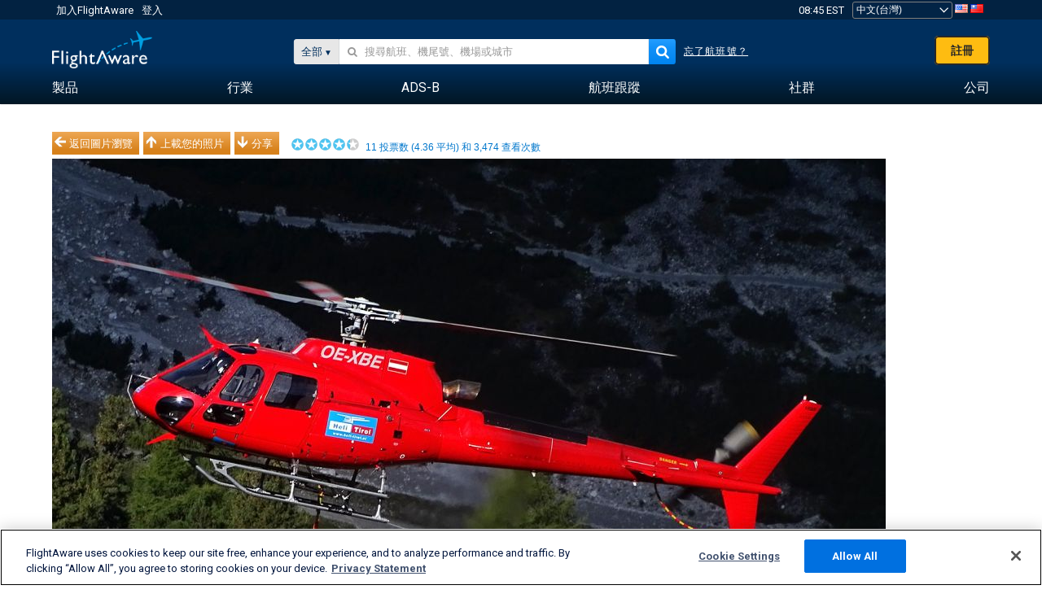

--- FILE ---
content_type: text/html;charset=utf-8
request_url: https://zh-tw.flightaware.com/photos/view/7222618-86b44e2097cf4da7766ea7608da071cd66898136
body_size: 21467
content:
<!DOCTYPE html>
<html dir="LTR" lang="zh" class="responsive-full"  prefix="og: http://ogp.me/ns#">
 <!--
Looking at the source?  Great!
  FlightAware is looking for UI/UX, web, and backend developers, mathematicians and electrical engineers.

Get in touch with us:
https://www.flightaware.com/about/careers

-->
 <head>
	  
      <!-- 	注意！您必須同意FlightAware的使用條款（參見: http://flightaware.com/about/termsofuse）
 資料機器人和收集代理應使用http://flightaware.com/commercial/flightxml/
            Copyright 2026 FlightAware.  All Rights Reserved. -->
      <meta http-equiv="Content-Type" content="text/html; charset=utf-8" />
      <meta http-equiv="X-UA-Compatible" content="IE=edge" />
      <meta name="twitter:site" content="@FlightAware" />
      <meta name="facebook-domain-verification" content="ijk4kalzz9je9chk38y60825grrr8m" />
      <title>Eurocopter AS-350 AStar (OE-XBE) 照片 - FlightAware</title>
<!-- OneTrust Cookies Consent Notice start for flightaware.com -->
			<script type="text/javascript" src="https://cdn.cookielaw.org/consent/1e071528-f870-4d75-8811-974a2ff4e73b/OtAutoBlock.js" ></script>
			<script src="https://cdn.cookielaw.org/scripttemplates/otSDKStub.js"  type="text/javascript" charset="UTF-8" data-domain-script="1e071528-f870-4d75-8811-974a2ff4e73b" ></script>
			<script type="text/javascript">
			window.OneTrustStatus = {
				promise: null,
				resolver: () => {},
				readyCheck: function() {
					if (this.promise) {
						return this.promise;
					}

					if (window.OneTrust || window.Optanon) {
						return Promise.resolve(true);
					}

					this.promise = new Promise((resolve) => {
						this.resolver = resolve;
					});

					return this.promise;
				}
			};

			function OptanonWrapper() {
				// Resolve promise once OneTrust exists
				window.OneTrustStatus.resolver(true);
			}
			</script>
			<!-- OneTrust Cookies Consent Notice end for flightaware.com -->
<meta name="viewport" content="width=device-width, initial-scale=1, user-scalable=no">
  <link rel="icon" type="image/png" sizes="32x32" href="https://www.flightaware.com/images/favicon-32x32.png" />
  <link rel="icon" type="image/png" sizes="16x16" href="https://www.flightaware.com/images/favicon-16x16.png" />
  <link rel="shortcut icon" type="image/x-icon" href="https://www.flightaware.com/images/favicon.ico" />
  <link rel="apple-touch-icon" sizes="120x120" href="https://www.flightaware.com/images/apple-touch-icon-120x120.png" />
  <link rel="apple-touch-icon" sizes="180x180" href="https://www.flightaware.com/images/apple-touch-icon-180x180.png" />
  <link rel="apple-touch-icon" sizes="240x240" href="https://www.flightaware.com/images/apple-touch-icon-240x240.png" />

<style type="text/css">.flightStatusGood { color: #EE001B !important;}; flightStatusBad { color: #85B54B !important; }</style>
  <link rel="canonical" href="http://www.flightaware.com/photos/view/7222618-86b44e2097cf4da7766ea7608da071cd66898136" />  <link rel="alternate" href="https://ar.flightaware.com/photos/view/7222618-86b44e2097cf4da7766ea7608da071cd66898136" hreflang="ar-sa" />
  <link rel="alternate" href="https://de.flightaware.com/photos/view/7222618-86b44e2097cf4da7766ea7608da071cd66898136" hreflang="de-de" />
  <link rel="alternate" href="https://uk.flightaware.com/photos/view/7222618-86b44e2097cf4da7766ea7608da071cd66898136" hreflang="en-gb" />
  <link rel="alternate" href="https://flightaware.com/photos/view/7222618-86b44e2097cf4da7766ea7608da071cd66898136" hreflang="en-us" />
  <link rel="alternate" href="https://es.flightaware.com/photos/view/7222618-86b44e2097cf4da7766ea7608da071cd66898136" hreflang="es-es" />
  <link rel="alternate" href="https://fr.flightaware.com/photos/view/7222618-86b44e2097cf4da7766ea7608da071cd66898136" hreflang="fr-fr" />
  <link rel="alternate" href="https://he.flightaware.com/photos/view/7222618-86b44e2097cf4da7766ea7608da071cd66898136" hreflang="he-il" />
  <link rel="alternate" href="https://hi.flightaware.com/photos/view/7222618-86b44e2097cf4da7766ea7608da071cd66898136" hreflang="hi-in" />
  <link rel="alternate" href="https://it.flightaware.com/photos/view/7222618-86b44e2097cf4da7766ea7608da071cd66898136" hreflang="it-it" />
  <link rel="alternate" href="https://ja.flightaware.com/photos/view/7222618-86b44e2097cf4da7766ea7608da071cd66898136" hreflang="ja-jp" />
  <link rel="alternate" href="https://ko.flightaware.com/photos/view/7222618-86b44e2097cf4da7766ea7608da071cd66898136" hreflang="ko-kr" />
  <link rel="alternate" href="https://pt.flightaware.com/photos/view/7222618-86b44e2097cf4da7766ea7608da071cd66898136" hreflang="pt-br" />
  <link rel="alternate" href="https://ru.flightaware.com/photos/view/7222618-86b44e2097cf4da7766ea7608da071cd66898136" hreflang="ru-ru" />
  <link rel="alternate" href="https://tr.flightaware.com/photos/view/7222618-86b44e2097cf4da7766ea7608da071cd66898136" hreflang="tr-tr" />
  <link rel="alternate" href="https://zh.flightaware.com/photos/view/7222618-86b44e2097cf4da7766ea7608da071cd66898136" hreflang="zh-cn" />
  <link rel="alternate" href="https://zh-tw.flightaware.com/photos/view/7222618-86b44e2097cf4da7766ea7608da071cd66898136" hreflang="zh-tw" />
<!-- non scripts -->
  <link rel="stylesheet" type="text/css"  href="https://www.flightaware.com/include/e5c0ebb2bfa71-foundation/foundation.css" />
  <link rel="stylesheet" type="text/css"  href="https://www.flightaware.com/include/57a7c64138cb-flightaware.css" />
  <link rel="stylesheet" type="text/css"  href="https://www.flightaware.com/include/7b3a0de0162e-jquery.rating.css" />
  <link rel="stylesheet" type="text/css"  href="https://www.flightaware.com/include/2411296b1270-jquery.custom.css" />
  <link rel="stylesheet" type="text/css"  href="https://www.flightaware.com/include/6bfe2668da28-photos/photos.css" />
  
		<script>
			var url = new URL(window.location);
			// I know delete will always succeed, but it also can
			// break our query params by encoding in an unexpected
			// way. We limit the impact of this by only rewriting
			// if _login is actually present.
			if (url.searchParams.has("_login")) {
				url.searchParams.delete("_login");
			}
			window.history.replaceState({}, document.title, url.pathname + url.search);
		</script>
	
  <style type="text/css">.flightStatusGood { color: #EE001B !important;}; flightStatusBad { color: #85B54B !important; }</style>
<!--[if lt IE 9]>
			<script>
			document.createElement('header');
			document.createElement('nav');
			document.createElement('section');
			document.createElement('article');
			document.createElement('aside');
			document.createElement('footer');
			document.createElement('hgroup');
			</script>
			<![endif]-->
<!-- scripts -->

<script type="text/javascript">user = {"username":"","TZ":":America/New_York","accounttype":"0","email":"","id":"","locale":"zh_TW","lang":"zh","name":" ","active":"","arincUser":false,"fboUser":false,"suaCustomer":false,"distance_units":"km","airportCode":"","altitudeDisplay":"meters","speedDisplay":"km","fuelBurnDisplay":"liters","flightpageLayout":"0","comma":",","decimal":".","adhocEnabled":false,"region":"north_america","adblock_page_load_threshold":3,"token":"772057446"};</script>


<script type="text/javascript">var FAIntegrationConfig = {"enabled":false,"idents":[]};</script>


<script type="text/javascript">var airportNamesUrl = 'https://www.flightaware.com/ajax/ignoreall/airport_names_yajl.rvt', airportValidateUrl = 'https://www.flightaware.com/ajax/validate_airport.rvt';</script>

  <script type="text/javascript" src="https://www.flightaware.com/include/0a961d605dff-flightaware.js"   ></script>
  <script type="text/javascript" src="https://www.flightaware.com/ajax/ignoreall/airlines_js.rvt?locale=zh_TW&amp;country=US&amp;1"></script>
  <script type="text/javascript" src="https://www.flightaware.com/include/a3ea9a60f76b-jquery.MetaData.js"   ></script>
  <script type="text/javascript" src="https://www.flightaware.com/include/4e4654b53763-jquery.rating.js"   ></script>
  <script type="text/javascript" src="https://www.flightaware.com/include/15357e2e1747-jquery.custom.min.js"   ></script>
  <script type="text/javascript" src="https://www.flightaware.com/include/5093f4ba2fe3-jquery.jeditable.min.js"   ></script>
  <script type="text/javascript" src="https://www.flightaware.com/include/3a129b6593ca-view_photo.js"   ></script>

<script type="text/javascript">
			var isIE10 = false;
			/*@cc_on
			if (/^10/.test(@_jscript_version)) {
				isIE10 = true;
			}
			@*/
		</script>

<link rel='preconnect' href='https://a.pub.network/' crossorigin />
<link rel='preconnect' href='https://b.pub.network/' crossorigin />
<link rel='preconnect' href='https://c.pub.network/' crossorigin />
<link rel='preconnect' href='https://d.pub.network/' crossorigin />
<link rel='preconnect' href='https://c.amazon-adsystem.com' crossorigin />
<link rel='preconnect' href='https://s.amazon-adsystem.com' crossorigin />
<link rel='preconnect' href='https://secure.quantserve.com/' crossorigin />
<link rel='preconnect' href='https://rules.quantcount.com/' crossorigin />
<link rel='preconnect' href='https://pixel.quantserve.com/' crossorigin />
<link rel='preconnect' href='https://cmp.quantcast.com/' crossorigin />
<link rel='preconnect' href='https://btloader.com/' crossorigin />
<link rel='preconnect' href='https://api.btloader.com/' crossorigin />
<link rel='preconnect' href='https://confiant-integrations.global.ssl.fastly.net' crossorigin />

<script data-cfasync='false' type='text/javascript'>
  var freestar = freestar || {};
  freestar.queue = freestar.queue || [];
  freestar.config = freestar.config || {};
  freestar.config.enabled_slots = [];
  freestar.initCallback = function () { (freestar.config.enabled_slots.length === 0) ? freestar.initCallbackCalled = false : freestar.newAdSlots(freestar.config.enabled_slots) }
</script>
<script src='https://a.pub.network/flightaware-com/pubfig.min.js' data-cfasync='false' async></script>


<script type="text/javascript">
			var isIE11 = false;
			var userAgent = navigator.userAgent;
			var appName = navigator.appName;
			if (appName == "Microsoft Internet Explorer") {
				var re = new RegExp("MSIE ([0-9]{1,}[\\.0-9]{0,})");
				isIE11 = re.exec(userAgent) !== null
			} else if (appName == "Netscape") {
				var re  = new RegExp("Trident/.*rv:([0-9]{1,}[\\.0-9]{0,})");
				isIE11 = re.exec(userAgent) !== null
			}
		</script>

<!--[if lt IE 7 ]><script type="text/javascript">var isIE6 = true;</script><![endif]-->
		<!--[if IE 7 ]><script type="text/javascript">var isIE7 = true;</script><![endif]-->
		<!--[if IE 8 ]><script type="text/javascript">var isIE8 = true;</script><![endif]-->
		<!--[if IE 9 ]><script type="text/javascript">var isIE9 = true;</script><![endif]-->
<!-- done emit -->

  <meta name="og:description" content="FlightAware 航空照片: Eurocopter AS-350 AStar(OE-XBE) " />
  <meta name="description" content="FlightAware 航空照片: Eurocopter AS-350 AStar(OE-XBE) " />
  <meta name="twitter:site" content="@flightaware" />
  <meta name="twitter:card" content="summary" />
  <meta property="og:title" content="Eurocopter AS-350 AStar (OE-XBE) 照片 - FlightAware"/>
  <meta property="og:site_name" content="FlightAware"/>
  <meta property="og:url" content="http://www.flightaware.com/photos/view/7222618-86b44e2097cf4da7766ea7608da071cd66898136"/>
  <meta property="og:type" content="website"/>
  <meta property="og:image" content="https://photos.flightaware.com/photos/retriever/c2c5dc66bc2ab7c50149583267057403b9655cfd" />
</head>
<nav id="mobileNavBar" class="navBarMobile" role="navigation" aria-label="Main navigation">
	<i class="icon-close"></i>
	<a href="/"><img class="flightaware-logo" src="https://www.flightaware.com/images/nav/flightaware-logo-color.png"/></a>

<ul id="listMenuRootMobile" role="menubar">
			<li class="menu_item" role="menuitem" aria-haspopup="true">
				<a  class="menu-item-link">
			<span class="menu-item-title">製品</span>
	</a>

		<div class="submenu-trigger">
			<i aria-hidden="true"></i>
		</div>

					<div class="submenu" aria-hidden="true">
								<div class="menu-group">
									<p class="menu-group-title">資料產品</p>
<ul role="menu">
		<li class="submenu_item" role="menuitem" aria-haspopup="true">
													<a href="/commercial/aeroapi/" class="menu-item-link">
			<div class="menu-item-icon"><img src="https://www.flightaware.com/images/nav/icon-aeroapi.png" /></div>
			<div class="menu-item-text">
				<span class="menu-item-title">AeroAPI</span>
				<span class="menu-item-description">可按需提供飛行狀態和航班跟蹤資料的航班資料API。</span>
			</div>
	</a>



		</li>
		<li class="submenu_item" role="menuitem" aria-haspopup="true">
													<a href="/commercial/firehose/" class="menu-item-link">
			<div class="menu-item-icon"><img src="https://www.flightaware.com/images/nav/icon-firehose.png" /></div>
			<div class="menu-item-text">
				<span class="menu-item-title">FlightAware Firehose</span>
				<span class="menu-item-description">專為企業整合而開發的即時、歷史和預測性航班資料串流。</span>
			</div>
	</a>



		</li>
		<li class="submenu_item" role="menuitem" aria-haspopup="true">
													<a href="/commercial/foresight/" class="menu-item-link">
			<div class="menu-item-icon"><img src="https://www.flightaware.com/images/nav/icon-foresight.png" /></div>
			<div class="menu-item-text">
				<span class="menu-item-title">FlightAware Foresight</span>
				<span class="menu-item-description">Predictive technology to strengthen customer trust in your operations</span>
			</div>
	</a>



		</li>
		<li class="submenu_item" role="menuitem" aria-haspopup="true">
													<a href="/commercial/reports/rapid/" class="menu-item-link">
			<div class="menu-item-icon"><img src="https://www.flightaware.com/images/nav/icon-rapid-reports.png" /></div>
			<div class="menu-item-text">
				<span class="menu-item-title">Rapid Reports</span>
				<span class="menu-item-description">快速購買並透過電子郵件接收歷史報告。</span>
			</div>
	</a>



		</li>
		<li class="submenu_item" role="menuitem" aria-haspopup="true">
													<a href="/commercial/reports/custom/" class="menu-item-link">
			<div class="menu-item-icon"><img src="https://www.flightaware.com/images/nav/icon-custom-reports.png" /></div>
			<div class="menu-item-text">
				<span class="menu-item-title">Custom Reports</span>
				<span class="menu-item-description">諮詢性自訂詳細航班跟蹤資料報告。</span>
			</div>
	</a>



		</li>
		<li class="submenu_item" role="menuitem" aria-haspopup="true">
													<a href="/commercial/integrated-maps/" class="menu-item-link">
			<div class="menu-item-icon"><img src="https://www.flightaware.com/images/nav/icon-integrated-mapping.png" /></div>
			<div class="menu-item-text">
				<span class="menu-item-title">Integrated Mapping Solutions</span>
				<span class="menu-item-description">Incorporate FlightAware maps in your web and mobile applications</span>
			</div>
	</a>



		</li>
	</ul>								</div>
								<div class="menu-group">
									<p class="menu-group-title">應用程式</p>
<ul role="menu">
		<li class="submenu_item" role="menuitem" aria-haspopup="true">
													<a href="/commercial/aviator/" class="menu-item-link">
			<div class="menu-item-icon"><img src="https://www.flightaware.com/images/nav/icon-aviator.png" /></div>
			<div class="menu-item-text">
				<span class="menu-item-title">FlightAware Aviator</span>
				<span class="menu-item-description">適合小型飛機/通用航空（GA）機主和運營商的終極飛行跟蹤套件。</span>
			</div>
	</a>



		</li>
		<li class="submenu_item" role="menuitem" aria-haspopup="true">
													<a href="/commercial/premium/" class="menu-item-link">
			<div class="menu-item-icon"><img src="https://www.flightaware.com/images/nav/icon-premium-subscription.png" /></div>
			<div class="menu-item-text">
				<span class="menu-item-title">Premium Subscriptions</span>
				<span class="menu-item-description">個性化的航班跟蹤體驗，享有無限數量的提醒及其他優勢。</span>
			</div>
	</a>



		</li>
		<li class="submenu_item" role="menuitem" aria-haspopup="true">
													<a href="/commercial/global/" class="menu-item-link">
			<div class="menu-item-icon"><img src="https://www.flightaware.com/images/nav/icon-flightaware-global.png" /></div>
			<div class="menu-item-text">
				<span class="menu-item-title">FlightAware Global</span>
				<span class="menu-item-description">為公務航空（BA）機主和運營商提供的行業標準飛行跟蹤平台。</span>
			</div>
	</a>



		</li>
		<li class="submenu_item" role="menuitem" aria-haspopup="true">
													<a href="/commercial/fbo-toolbox/" class="menu-item-link">
			<div class="menu-item-icon"><img src="https://www.flightaware.com/images/nav/icon-fbo-toolbox.png" /></div>
			<div class="menu-item-text">
				<span class="menu-item-title">FlightAware FBO Toolbox</span>
				<span class="menu-item-description">全方位航班跟蹤，幫助提升FBO運營水平，促進銷售。</span>
			</div>
	</a>



		</li>
		<li class="submenu_item" role="menuitem" aria-haspopup="true">
													<a href="/commercial/tv/" class="menu-item-link">
			<div class="menu-item-icon"><img src="https://www.flightaware.com/images/nav/icon-flightaware-tv.png" /></div>
			<div class="menu-item-text">
				<span class="menu-item-title">FlightAware TV</span>
				<span class="menu-item-description">適合運營商或FBO的全螢幕FlightAware TV地圖。</span>
			</div>
	</a>



		</li>
		<li class="submenu_item" role="menuitem" aria-haspopup="true">
													<a href="/commercial/globalbeacon/" class="menu-item-link">
			<div class="menu-item-icon"><img src="https://www.flightaware.com/images/nav/icon-globalbeacon.png" /></div>
			<div class="menu-item-text">
				<span class="menu-item-title">GlobalBeacon</span>
				<span class="menu-item-description">為航空公司和飛機運營商提供的符合GADSS標準的全球跟蹤和警報。</span>
			</div>
	</a>



		</li>
	</ul>								</div>

					</div>
			</li>
			<li class="menu_item" role="menuitem" aria-haspopup="true">
				<a  class="menu-item-link">
			<span class="menu-item-title">行業</span>
	</a>

		<div class="submenu-trigger">
			<i aria-hidden="true"></i>
		</div>

					<div class="submenu" aria-hidden="true">
<ul role="menu">
		<li class="submenu_item" role="menuitem" aria-haspopup="true">
											<a href="https://www.flightaware.com/industry/airports" class="menu-item-link">
			<span class="menu-item-title">機場</span>
	</a>



		</li>
		<li class="submenu_item" role="menuitem" aria-haspopup="true">
											<a href="https://www.flightaware.com/industry/airlines" class="menu-item-link">
			<span class="menu-item-title">航空公司</span>
	</a>



		</li>
		<li class="submenu_item" role="menuitem" aria-haspopup="true">
											<a href="https://www.flightaware.com/industry/business" class="menu-item-link">
			<span class="menu-item-title">Business</span>
	</a>



		</li>
		<li class="submenu_item" role="menuitem" aria-haspopup="true">
											<a href="https://www.flightaware.com/industry/government" class="menu-item-link">
			<span class="menu-item-title">Government</span>
	</a>



		</li>
		<li class="submenu_item" role="menuitem" aria-haspopup="true">
											<a href="https://www.flightaware.com/industry/manufacturer" class="menu-item-link">
			<span class="menu-item-title">Manufacturer</span>
	</a>



		</li>
		<li class="submenu_item" role="menuitem" aria-haspopup="true">
											<a href="https://www.flightaware.com/industry/travel" class="menu-item-link">
			<span class="menu-item-title">Travel</span>
	</a>



		</li>
	</ul>
					</div>
			</li>
			<li class="menu_item" role="menuitem" aria-haspopup="true">
				<a href="/adsb/" class="menu-item-link">
			<span class="menu-item-title">ADS-B</span>
	</a>

		<div class="submenu-trigger">
			<i aria-hidden="true"></i>
		</div>

					<div class="submenu" aria-hidden="true">
<ul role="menu">
		<li class="submenu_item" role="menuitem" aria-haspopup="true">
											<a href="/adsb/stats/" class="menu-item-link">
			<span class="menu-item-title">統計</span>
	</a>



		</li>
		<li class="submenu_item" role="menuitem" aria-haspopup="true">
											<a href="https://go.flightaware.com/skyawareanywhere" class="menu-item-link">
			<span class="menu-item-title">SkyAware Anywhere</span>
	</a>



		</li>
		<li class="submenu_item" role="menuitem" aria-haspopup="true">
											<a href="/adsb/coverage/" class="menu-item-link">
			<span class="menu-item-title">覆蓋範圍圖</span>
	</a>



		</li>
		<li class="submenu_item" role="menuitem" aria-haspopup="true">
											<a href="https://flightaware.store/" class="menu-item-link">
			<span class="menu-item-title">ADS-B Store</span>
	</a>



		</li>
		<li class="submenu_item" role="menuitem" aria-haspopup="true">
											<a href="/adsb/piaware/build/" class="menu-item-link">
			<span class="menu-item-title">構建一個ADS-B接收機</span>
	</a>



		</li>
		<li class="submenu_item" role="menuitem" aria-haspopup="true">
											<a href="/adsb/flightfeeder/" class="menu-item-link">
			<span class="menu-item-title">FlightFeeder</span>
	</a>



		</li>
		<li class="submenu_item" role="menuitem" aria-haspopup="true">
											<a href="/adsb/faq/" class="menu-item-link">
			<span class="menu-item-title">常見問題</span>
	</a>



		</li>
	</ul>
					</div>
			</li>
			<li class="menu_item app_links_menu" role="menuitem" aria-haspopup="true">
				<a href="/live" class="menu-item-link">
			<span class="menu-item-title">航班跟蹤</span>
	</a>

		<div class="submenu-trigger">
			<i aria-hidden="true"></i>
		</div>

					<div class="submenu" aria-hidden="true">
								<div class="menu-group">
									<p class="menu-group-title">延遲和取消</p>
<ul role="menu">
		<li class="submenu_item" role="menuitem" aria-haspopup="true">
													<a href="/live/cancelled/" class="menu-item-link">
			<span class="menu-item-title">取消</span>
	</a>



		</li>
		<li class="submenu_item" role="menuitem" aria-haspopup="true">
													<a href="/live/airport/delays/" class="menu-item-link">
			<span class="menu-item-title">機場延遲</span>
	</a>



		</li>
		<li class="submenu_item" role="menuitem" aria-haspopup="true">
													<a href="/miserymap/" class="menu-item-link">
			<span class="menu-item-title">MiseryMap</span>
	</a>



		</li>
	</ul>								</div>
								<div class="menu-group">
									<p class="menu-group-title">搜尋航班</p>
<ul role="menu">
		<li class="submenu_item" role="menuitem" aria-haspopup="true">
													<a href="/live/findflight/" class="menu-item-link">
			<span class="menu-item-title">航班搜尋</span>
	</a>



		</li>
		<li class="submenu_item" role="menuitem" aria-haspopup="true">
													<a href="/live/fleet/" class="menu-item-link">
			<span class="menu-item-title">按營運公司瀏覽</span>
	</a>



		</li>
		<li class="submenu_item" role="menuitem" aria-haspopup="true">
													<a href="/resources/airport/browse/" class="menu-item-link">
			<span class="menu-item-title">按機場瀏覽</span>
	</a>



		</li>
		<li class="submenu_item" role="menuitem" aria-haspopup="true">
													<a href="/live/aircrafttype/" class="menu-item-link">
			<span class="menu-item-title">按飛機型號瀏覽</span>
	</a>



		</li>
	</ul>								</div>
								<div class="menu-group">
									<p class="menu-group-title">其他</p>
<ul role="menu">
		<li class="submenu_item" role="menuitem" aria-haspopup="true">
													<a href="/live/airport/random" class="menu-item-link">
			<span class="menu-item-title">隨機機場</span>
	</a>



		</li>
		<li class="submenu_item" role="menuitem" aria-haspopup="true">
													<a href="/live/flight/random" class="menu-item-link">
			<span class="menu-item-title">隨機航班</span>
	</a>



		</li>
		<li class="submenu_item" role="menuitem" aria-haspopup="true">
													<a href="/statistics/ifr-route/" class="menu-item-link">
			<span class="menu-item-title">IFR航線分析器</span>
	</a>



		</li>
	</ul>								</div>

					</div>
			</li>
			<li class="menu_item" role="menuitem" aria-haspopup="true">
				<a  class="menu-item-link">
			<span class="menu-item-title">社群</span>
	</a>

		<div class="submenu-trigger">
			<i aria-hidden="true"></i>
		</div>

					<div class="submenu" aria-hidden="true">
								<div class="menu-group">
									<p class="menu-group-title">照片</p>
<ul role="menu">
		<li class="submenu_item" role="menuitem" aria-haspopup="true">
													<a href="/photos/" class="menu-item-link">
			<span class="menu-item-title">熱門照片</span>
	</a>



		</li>
		<li class="submenu_item" role="menuitem" aria-haspopup="true">
													<a href="/photos/all/sort/date" class="menu-item-link">
			<span class="menu-item-title">最新照片</span>
	</a>



		</li>
		<li class="submenu_item" role="menuitem" aria-haspopup="true">
													<a href="/photos/all/sort/votes" class="menu-item-link">
			<span class="menu-item-title">排名最高</span>
	</a>



		</li>
		<li class="submenu_item" role="menuitem" aria-haspopup="true">
													<a href="/photos/staffpicks" class="menu-item-link">
			<span class="menu-item-title">編輯推薦</span>
	</a>



		</li>
		<li class="submenu_item" role="menuitem" aria-haspopup="true">
													<a href="/photos/recentcomments.rvt?page=1" class="menu-item-link">
			<span class="menu-item-title">最新評論</span>
	</a>



		</li>
		<li class="submenu_item" role="menuitem" aria-haspopup="true">
													<a href="/photos/crowdsource" class="menu-item-link">
			<span class="menu-item-title">社群標籤</span>
	</a>



		</li>
		<li class="submenu_item" role="menuitem" aria-haspopup="true">
													<a href="/photos/upload" class="menu-item-link">
			<span class="menu-item-title">上載您的照片</span>
	</a>



		</li>
	</ul>								</div>
								<div class="menu-group">
									<p class="menu-group-title">新聞</p>
<ul role="menu">
		<li class="submenu_item" role="menuitem" aria-haspopup="true">
													<a href="/squawks/browse/general/recently/popular" class="menu-item-link">
			<span class="menu-item-title">時事新聞</span>
	</a>



		</li>
		<li class="submenu_item" role="menuitem" aria-haspopup="true">
													<a href="/squawks/browse/general/24_hours/new" class="menu-item-link">
			<span class="menu-item-title">近期新聞</span>
	</a>



		</li>
		<li class="submenu_item" role="menuitem" aria-haspopup="true">
													<a href="/squawks/" class="menu-item-link">
			<span class="menu-item-title">熱點新聞</span>
	</a>



		</li>
	</ul>								</div>
								<div class="menu-group">
									<p class="menu-group-title">討論區</p>
<ul role="menu">
		<li class="submenu_item" role="menuitem" aria-haspopup="true">
													<a href="https://discussions.flightaware.com/" class="menu-item-link">
			<span class="menu-item-title">所有討論</span>
	</a>



		</li>
	</ul>								</div>

					</div>
			</li>
			<li class="menu_item" role="menuitem" aria-haspopup="true">
				<a href="/about" class="menu-item-link">
			<span class="menu-item-title">公司</span>
	</a>

		<div class="submenu-trigger">
			<i aria-hidden="true"></i>
		</div>

					<div class="submenu" aria-hidden="true">
<ul role="menu">
		<li class="submenu_item" role="menuitem" aria-haspopup="true">
											<a href="/about/" class="menu-item-link">
			<span class="menu-item-title">關於</span>
	</a>



		</li>
		<li class="submenu_item" role="menuitem" aria-haspopup="true">
											<a href="/about/careers/" class="menu-item-link">
			<span class="menu-item-title">職位空缺</span>
	</a>



		</li>
		<li class="submenu_item" role="menuitem" aria-haspopup="true">
											<a href="/about/datasources/" class="menu-item-link">
			<span class="menu-item-title">資料源</span>
	</a>



		</li>
		<li class="submenu_item" role="menuitem" aria-haspopup="true">
											<a href="/about/history.rvt" class="menu-item-link">
			<span class="menu-item-title">歷史</span>
	</a>



		</li>
		<li class="submenu_item" role="menuitem" aria-haspopup="true">
											<a href="https://blog.flightaware.com" class="menu-item-link">
			<span class="menu-item-title">部落格</span>
	</a>



		</li>
		<li class="submenu_item" role="menuitem" aria-haspopup="true">
											<a href="https://flightaware.engineering/" class="menu-item-link">
			<span class="menu-item-title">技術部落格</span>
	</a>



		</li>
		<li class="submenu_item" role="menuitem" aria-haspopup="true">
											<a href="/news/" class="menu-item-link">
			<span class="menu-item-title">新聞中心</span>
	</a>



		</li>
		<li class="submenu_item" role="menuitem" aria-haspopup="true">
											<a href="https://go.flightaware.com/webinars" class="menu-item-link">
			<span class="menu-item-title">網路講座</span>
	</a>



		</li>
		<li class="submenu_item" role="menuitem" aria-haspopup="true">
											<a href="/commercial/advertising/" class="menu-item-link">
			<span class="menu-item-title">Advertise With Us</span>
	</a>



		</li>
		<li class="submenu_item" role="menuitem" aria-haspopup="true">
											<a href="/about/faq/" class="menu-item-link">
			<span class="menu-item-title">常見問題</span>
	</a>



		</li>
		<li class="submenu_item" role="menuitem" aria-haspopup="true">
											<a href="/about/contact/" class="menu-item-link">
			<span class="menu-item-title">聯絡我們</span>
	</a>



		</li>
	</ul>
					</div>
			</li>
</ul>

		<div class="user-account">
		<div id="signUpButtonMobile"><a href="/account/join/">創建FlightAware帳戶</a></div>
		<a href="/account/login/">或登入已有帳戶</a>
	</div>

	<div class="app-download">
		<div>獲取FlightAware應用程式，在您的行動裝置上獲得最佳航班跟蹤體驗。</div>
		<div class="app-links">
			<a href="https://apps.apple.com/us/app/live-flight-tracker/id316793974" target="_blank">
				<img src="https://www.flightaware.com/images/app-store-badge.svg" alt="iOS App">
			</a>
			<a href="https://play.google.com/store/apps/details?id=com.flightaware.android.liveFlightTracker"
				target="_blank">
				<img src="https://www.flightaware.com/images/google-play-badge.png" alt="Google Play App">
			</a>
		</div>
	</div>
</nav><div id="mainBody"><header role="banner" id="topWrapper"><div class="topMenuBarWrapper accountHighlight"><nav class="topMenuBar"><div class="topMenuList"><div class="sp_menu_item"><a href="https://login.flightaware.com/signup"><i class="fa fa-plane"></i> 加入FlightAware</a></div><div class="sp_menu_item"><a href="https://login.flightaware.com/signin"><i class="fa fa-plane"></i> 登入</a></div><div aria-label="時鐘容器" id="headerClock" class="sp_menu_item fadate-clock noHover"><span title="EST">08:45 EST</span>
</div><div class="sp_menu_item noHover " id="LocaleTopBoxItem"><div id="LocaleTopBox"><form  action="https://zh-tw.flightaware.com/account/locale_switch.rvt" method="get" style="display: inline;">
 <select name="locale"  aria-label="地區設定選擇" class="localePicker" onchange="this.form.submit();">
  <option value="ar_SA">العربية</option>
  <option value="cs_CZ">Čeština</option>
  <option value="de_DE">Deutsch</option>
  <option value="en_AU">English (Australia)</option>
  <option value="en_CA">English (Canada)</option>
  <option value="en_GB">English (UK)</option>
  <option value="en_US">English (USA)</option>
  <option value="es_ES">Español (España)</option>
  <option value="es_MX">Español</option>
  <option value="fi_FI">Suomi</option>
  <option value="fr_CA">Français (Canada)</option>
  <option value="fr_FR">Français (France)</option>
  <option value="he_IL">עִבְרִית</option>
  <option value="hi_IN">हिन्दी</option>
  <option value="hr_HR">Hrvatski</option>
  <option value="it_IT">Italiano</option>
  <option value="ja_JP">日本語</option>
  <option value="ko_KR">한국어</option>
  <option value="pl_PL">Polski</option>
  <option value="pt_BR">Português (Brasil)</option>
  <option value="pt_PT">Português (Portugal)</option>
  <option value="ru_RU">Русский</option>
  <option value="tr_TR">Türkçe</option>
  <option value="zh_CN">中文(简体)</option>
  <option value="zh_HK">中文(香港)</option>
  <option value="zh_TW" selected="selected">中文(台灣)</option>
 </select>
 <input type="hidden" name="csrf_token" value="772057446" />
</form>
<a href="https://zh-tw.flightaware.com/account/locale_switch.rvt?csrf_token=772057446&locale=en_US"><img height="11" width="16" src="https://www.flightaware.com/images/countries/US.png" alt="US Flag" title="Switch to US FlightAware" /></a>&nbsp;<a href="https://zh-tw.flightaware.com/account/locale_switch.rvt?csrf_token=772057446&locale=zh_TW"><img height="11" width="16" src="https://www.flightaware.com/images/countries/TW.png" alt="TW Flag" title="Switch to TW FlightAware" /></a>&nbsp;</div></div></div></nav></div><div id="topContent"><div class="menuIcon"><i class="fa fa-bars"></i></div><div class="logoLeft float_left"><a href="/"><img src="https://www.flightaware.com/images/nav/flightaware-logo.png" alt="FlightAware" class="faLogo " /></a></div><div id="headerSearchForm" class="headerTrack"><div class="flightSearchForm"><div class="searchToggle text_align_right" > <div class="search_in"><span class="search_in_content">全部</span><select aria-label="搜尋方式" class="trackSelect"><option value="omniSearch">全部</option><option value="routeSearch">航線</option><option value="airlineSearch">航空公司航班</option><option value="privateSearch">私人飛行（註冊號）</option><option value="airportSearch">機場</option></select></div></div><div id="omniSearch" data-fa-search-type="omniSearch" class="searchOption active"><div class="fa_omnisearch_container"><form id="omnisearch_form" method="get" action="//zh-tw.flightaware.com/ajax/ignoreall/omnisearch/disambiguation.rvt"><input type="hidden" name="searchterm" value=""><input type="hidden" name="token" value=""><input type="hidden" id="omni_headerSearchForm" data-version="50" data-server="www.flightaware.com" data-alias="zh-tw.flightaware.com"  data-startsearch="請開始搜索，聽聽我們的建議"   data-ambiguous="更多結果符合%1..."   data-searching="搜尋中..."   data-recent="最近搜索"   data-placeholder="&#xf002;&nbsp;&nbsp; 搜尋航班、機尾號、機場或城市"  tabindex="0"><div style="display:none;" class="omnisearch_loading"><i class="fa fa-spinner fa-pulse"></i></div></form></div></div><div data-fa-search-type="routeSearch" class="searchOption routeSearch hide text_align_left" ><form action="/live/findflight"><div class="trackInputContainer"><div class="trackInput"><input name="origin" class="trackRouteOrigin" type="text" placeholder="出發地" title="出發地" aria-label="出發地"  /></div></div><div tabindex="0" role="button" class="route_swap"> <div class="header_swap"><img alt="Swap" src="https://www.flightaware.com/images/home_main/flip_fields.svg" /></div></div><div class="trackInputContainer"><div class="trackInput"><input name="destination" class="trackRouteDestination" type="text" placeholder="目的地 " title="目的地 " aria-label="目的地 " /></div></div><input type="submit" hidefocus="true" style="display: none;"></input></form></div><div data-fa-search-type="airlineSearch" class="searchOption multiple hide text_align_left" > <form class="airlineSearch" action="/live/form.rvt"><div class="trackInputContainer airlineName "><div class="trackInput"><input id="airline_name" name="q" class="trackAirlineName" type="text" title="航空公司" aria-label="航空公司 (如: United)" placeholder="航空公司"/></div></div><div class="trackInputContainer flightNumber "><div class="trackInput"><input id="ident_suffix" name="ident_suffix" class="trackAirlineNumber" type="text" title="航班號" aria-label="航班號 (如: 450)" placeholder="航班號" /></div></div><input type="hidden" id="ident_prefix" name="ident_prefix"><input type="submit" hidefocus="true" style="display: none;"></input><span class="fa fa-times-circle-o" id="airlineSearchCancel"></span></form></div><form id="privateSearch" data-fa-search-type="privateSearch" class="searchOption hide text_align_left" action="/live/form.rvt"><div class="trackInput"><input name="ident" class="trackTail" value="" type="text" title="飛機識別/尾號 (如: N123AB)" aria-label="飛機識別/尾號 (如: N123AB)" placeholder="飛機識別/尾號 (如: N123AB)" /></div></form><form id="airportSearch" data-fa-search-type="airportSearch" class="searchOption multiple hide text_align_left" action="/live/form.rvt"><div class="trackInput"><input name="airport" id="airport" class="trackAirportCode" type="text" title="機場代碼 (如: KJFK)" aria-label="機場代碼 (如: KJFK)" value="" placeholder="機場代碼 (如: KJFK)" /></div><div class="trackInput"><input id="airport_name_or_city" name="airport_name_or_city" class="trackAirportCity" type="text" title="機場所在城市 (如: New York)" aria-label="機場所在城市 (如: New York)" placeholder="機場所在城市 (如: New York)" /></div><input type="submit" hidefocus="true" style="display: none;"></input></form><div class="trackSubmit"><button type="submit" class="blue_button"><img src="https://www.flightaware.com/images/icons/searchIcon-white.svg" alt="Submit Search"/></button></div></div></div><div id="signUpButton"><a href="/account/join/">註冊</a></div><nav class="navBar" role="navigation" aria-label="Main navigation">

<ul id="listMenuRoot" role="menubar">
			<li class="menu_item" role="menuitem" aria-haspopup="true">
				<a  class="menu-item-link">
			<span class="menu-item-title">製品</span>
	</a>


					<div class="submenu" aria-hidden="true">
								<div class="menu-group">
									<p class="menu-group-title">資料產品</p>
<ul role="menu">
		<li class="submenu_item" role="menuitem" aria-haspopup="true">
													<a href="/commercial/aeroapi/" class="menu-item-link">
			<div class="menu-item-icon"><img src="https://www.flightaware.com/images/nav/icon-aeroapi.png" /></div>
			<div class="menu-item-text">
				<span class="menu-item-title">AeroAPI</span>
				<span class="menu-item-description">可按需提供飛行狀態和航班跟蹤資料的航班資料API。</span>
			</div>
	</a>



		</li>
		<li class="submenu_item" role="menuitem" aria-haspopup="true">
													<a href="/commercial/firehose/" class="menu-item-link">
			<div class="menu-item-icon"><img src="https://www.flightaware.com/images/nav/icon-firehose.png" /></div>
			<div class="menu-item-text">
				<span class="menu-item-title">FlightAware Firehose</span>
				<span class="menu-item-description">專為企業整合而開發的即時、歷史和預測性航班資料串流。</span>
			</div>
	</a>



		</li>
		<li class="submenu_item" role="menuitem" aria-haspopup="true">
													<a href="/commercial/foresight/" class="menu-item-link">
			<div class="menu-item-icon"><img src="https://www.flightaware.com/images/nav/icon-foresight.png" /></div>
			<div class="menu-item-text">
				<span class="menu-item-title">FlightAware Foresight</span>
				<span class="menu-item-description">Predictive technology to strengthen customer trust in your operations</span>
			</div>
	</a>



		</li>
		<li class="submenu_item" role="menuitem" aria-haspopup="true">
													<a href="/commercial/reports/rapid/" class="menu-item-link">
			<div class="menu-item-icon"><img src="https://www.flightaware.com/images/nav/icon-rapid-reports.png" /></div>
			<div class="menu-item-text">
				<span class="menu-item-title">Rapid Reports</span>
				<span class="menu-item-description">快速購買並透過電子郵件接收歷史報告。</span>
			</div>
	</a>



		</li>
		<li class="submenu_item" role="menuitem" aria-haspopup="true">
													<a href="/commercial/reports/custom/" class="menu-item-link">
			<div class="menu-item-icon"><img src="https://www.flightaware.com/images/nav/icon-custom-reports.png" /></div>
			<div class="menu-item-text">
				<span class="menu-item-title">Custom Reports</span>
				<span class="menu-item-description">諮詢性自訂詳細航班跟蹤資料報告。</span>
			</div>
	</a>



		</li>
		<li class="submenu_item" role="menuitem" aria-haspopup="true">
													<a href="/commercial/integrated-maps/" class="menu-item-link">
			<div class="menu-item-icon"><img src="https://www.flightaware.com/images/nav/icon-integrated-mapping.png" /></div>
			<div class="menu-item-text">
				<span class="menu-item-title">Integrated Mapping Solutions</span>
				<span class="menu-item-description">Incorporate FlightAware maps in your web and mobile applications</span>
			</div>
	</a>



		</li>
	</ul>								</div>
								<div class="menu-group">
									<p class="menu-group-title">應用程式</p>
<ul role="menu">
		<li class="submenu_item" role="menuitem" aria-haspopup="true">
													<a href="/commercial/aviator/" class="menu-item-link">
			<div class="menu-item-icon"><img src="https://www.flightaware.com/images/nav/icon-aviator.png" /></div>
			<div class="menu-item-text">
				<span class="menu-item-title">FlightAware Aviator</span>
				<span class="menu-item-description">適合小型飛機/通用航空（GA）機主和運營商的終極飛行跟蹤套件。</span>
			</div>
	</a>



		</li>
		<li class="submenu_item" role="menuitem" aria-haspopup="true">
													<a href="/commercial/premium/" class="menu-item-link">
			<div class="menu-item-icon"><img src="https://www.flightaware.com/images/nav/icon-premium-subscription.png" /></div>
			<div class="menu-item-text">
				<span class="menu-item-title">Premium Subscriptions</span>
				<span class="menu-item-description">個性化的航班跟蹤體驗，享有無限數量的提醒及其他優勢。</span>
			</div>
	</a>



		</li>
		<li class="submenu_item" role="menuitem" aria-haspopup="true">
													<a href="/commercial/global/" class="menu-item-link">
			<div class="menu-item-icon"><img src="https://www.flightaware.com/images/nav/icon-flightaware-global.png" /></div>
			<div class="menu-item-text">
				<span class="menu-item-title">FlightAware Global</span>
				<span class="menu-item-description">為公務航空（BA）機主和運營商提供的行業標準飛行跟蹤平台。</span>
			</div>
	</a>



		</li>
		<li class="submenu_item" role="menuitem" aria-haspopup="true">
													<a href="/commercial/fbo-toolbox/" class="menu-item-link">
			<div class="menu-item-icon"><img src="https://www.flightaware.com/images/nav/icon-fbo-toolbox.png" /></div>
			<div class="menu-item-text">
				<span class="menu-item-title">FlightAware FBO Toolbox</span>
				<span class="menu-item-description">全方位航班跟蹤，幫助提升FBO運營水平，促進銷售。</span>
			</div>
	</a>



		</li>
		<li class="submenu_item" role="menuitem" aria-haspopup="true">
													<a href="/commercial/tv/" class="menu-item-link">
			<div class="menu-item-icon"><img src="https://www.flightaware.com/images/nav/icon-flightaware-tv.png" /></div>
			<div class="menu-item-text">
				<span class="menu-item-title">FlightAware TV</span>
				<span class="menu-item-description">適合運營商或FBO的全螢幕FlightAware TV地圖。</span>
			</div>
	</a>



		</li>
		<li class="submenu_item" role="menuitem" aria-haspopup="true">
													<a href="/commercial/globalbeacon/" class="menu-item-link">
			<div class="menu-item-icon"><img src="https://www.flightaware.com/images/nav/icon-globalbeacon.png" /></div>
			<div class="menu-item-text">
				<span class="menu-item-title">GlobalBeacon</span>
				<span class="menu-item-description">為航空公司和飛機運營商提供的符合GADSS標準的全球跟蹤和警報。</span>
			</div>
	</a>



		</li>
	</ul>								</div>

					</div>
			</li>
			<li class="menu_item" role="menuitem" aria-haspopup="true">
				<a  class="menu-item-link">
			<span class="menu-item-title">行業</span>
	</a>


					<div class="submenu" aria-hidden="true">
<ul role="menu">
		<li class="submenu_item" role="menuitem" aria-haspopup="true">
											<a href="https://www.flightaware.com/industry/airports" class="menu-item-link">
			<span class="menu-item-title">機場</span>
	</a>



		</li>
		<li class="submenu_item" role="menuitem" aria-haspopup="true">
											<a href="https://www.flightaware.com/industry/airlines" class="menu-item-link">
			<span class="menu-item-title">航空公司</span>
	</a>



		</li>
		<li class="submenu_item" role="menuitem" aria-haspopup="true">
											<a href="https://www.flightaware.com/industry/business" class="menu-item-link">
			<span class="menu-item-title">Business</span>
	</a>



		</li>
		<li class="submenu_item" role="menuitem" aria-haspopup="true">
											<a href="https://www.flightaware.com/industry/government" class="menu-item-link">
			<span class="menu-item-title">Government</span>
	</a>



		</li>
		<li class="submenu_item" role="menuitem" aria-haspopup="true">
											<a href="https://www.flightaware.com/industry/manufacturer" class="menu-item-link">
			<span class="menu-item-title">Manufacturer</span>
	</a>



		</li>
		<li class="submenu_item" role="menuitem" aria-haspopup="true">
											<a href="https://www.flightaware.com/industry/travel" class="menu-item-link">
			<span class="menu-item-title">Travel</span>
	</a>



		</li>
	</ul>
					</div>
			</li>
			<li class="menu_item" role="menuitem" aria-haspopup="true">
				<a href="/adsb/" class="menu-item-link">
			<span class="menu-item-title">ADS-B</span>
	</a>


					<div class="submenu" aria-hidden="true">
<ul role="menu">
		<li class="submenu_item" role="menuitem" aria-haspopup="true">
											<a href="/adsb/stats/" class="menu-item-link">
			<span class="menu-item-title">統計</span>
	</a>



		</li>
		<li class="submenu_item" role="menuitem" aria-haspopup="true">
											<a href="https://go.flightaware.com/skyawareanywhere" class="menu-item-link">
			<span class="menu-item-title">SkyAware Anywhere</span>
	</a>



		</li>
		<li class="submenu_item" role="menuitem" aria-haspopup="true">
											<a href="/adsb/coverage/" class="menu-item-link">
			<span class="menu-item-title">覆蓋範圍圖</span>
	</a>



		</li>
		<li class="submenu_item" role="menuitem" aria-haspopup="true">
											<a href="https://flightaware.store/" class="menu-item-link">
			<span class="menu-item-title">ADS-B Store</span>
	</a>



		</li>
		<li class="submenu_item" role="menuitem" aria-haspopup="true">
											<a href="/adsb/piaware/build/" class="menu-item-link">
			<span class="menu-item-title">構建一個ADS-B接收機</span>
	</a>



		</li>
		<li class="submenu_item" role="menuitem" aria-haspopup="true">
											<a href="/adsb/flightfeeder/" class="menu-item-link">
			<span class="menu-item-title">FlightFeeder</span>
	</a>



		</li>
		<li class="submenu_item" role="menuitem" aria-haspopup="true">
											<a href="/adsb/faq/" class="menu-item-link">
			<span class="menu-item-title">常見問題</span>
	</a>



		</li>
	</ul>
					</div>
			</li>
			<li class="menu_item app_links_menu" role="menuitem" aria-haspopup="true">
				<a href="/live" class="menu-item-link">
			<span class="menu-item-title">航班跟蹤</span>
	</a>


					<div class="submenu" aria-hidden="true">
								<div class="menu-group">
									<p class="menu-group-title">延遲和取消</p>
<ul role="menu">
		<li class="submenu_item" role="menuitem" aria-haspopup="true">
													<a href="/live/cancelled/" class="menu-item-link">
			<span class="menu-item-title">取消</span>
	</a>



		</li>
		<li class="submenu_item" role="menuitem" aria-haspopup="true">
													<a href="/live/airport/delays/" class="menu-item-link">
			<span class="menu-item-title">機場延遲</span>
	</a>



		</li>
		<li class="submenu_item" role="menuitem" aria-haspopup="true">
													<a href="/miserymap/" class="menu-item-link">
			<span class="menu-item-title">MiseryMap</span>
	</a>



		</li>
	</ul>								</div>
								<div class="menu-group">
									<p class="menu-group-title">搜尋航班</p>
<ul role="menu">
		<li class="submenu_item" role="menuitem" aria-haspopup="true">
													<a href="/live/findflight/" class="menu-item-link">
			<span class="menu-item-title">航班搜尋</span>
	</a>



		</li>
		<li class="submenu_item" role="menuitem" aria-haspopup="true">
													<a href="/live/fleet/" class="menu-item-link">
			<span class="menu-item-title">按營運公司瀏覽</span>
	</a>



		</li>
		<li class="submenu_item" role="menuitem" aria-haspopup="true">
													<a href="/resources/airport/browse/" class="menu-item-link">
			<span class="menu-item-title">按機場瀏覽</span>
	</a>



		</li>
		<li class="submenu_item" role="menuitem" aria-haspopup="true">
													<a href="/live/aircrafttype/" class="menu-item-link">
			<span class="menu-item-title">按飛機型號瀏覽</span>
	</a>



		</li>
	</ul>								</div>
								<div class="menu-group">
									<p class="menu-group-title">其他</p>
<ul role="menu">
		<li class="submenu_item" role="menuitem" aria-haspopup="true">
													<a href="/live/airport/random" class="menu-item-link">
			<span class="menu-item-title">隨機機場</span>
	</a>



		</li>
		<li class="submenu_item" role="menuitem" aria-haspopup="true">
													<a href="/live/flight/random" class="menu-item-link">
			<span class="menu-item-title">隨機航班</span>
	</a>



		</li>
		<li class="submenu_item" role="menuitem" aria-haspopup="true">
													<a href="/statistics/ifr-route/" class="menu-item-link">
			<span class="menu-item-title">IFR航線分析器</span>
	</a>



		</li>
	</ul>								</div>

							<div class="app-links">
		<div class="download-message">現在就下載<a href="/mobile/">Flightaware App</a>。</div>
		<div class="download-links">
			<div>
				<a href="https://apps.apple.com/us/app/live-flight-tracker/id316793974" target="_blank">
					<img src="https://www.flightaware.com/images/app-store-badge.svg" alt="linkedin">
				</a>
			</div>
			<div>
				<a href="https://play.google.com/store/apps/details?id=com.flightaware.android.liveFlightTracker"
				target="_blank">
					<img src="https://www.flightaware.com/images/google-play-badge.png" alt="linkedin">
				</a>
			</div>
		</div>						
</div>
					</div>
			</li>
			<li class="menu_item" role="menuitem" aria-haspopup="true">
				<a  class="menu-item-link">
			<span class="menu-item-title">社群</span>
	</a>


					<div class="submenu" aria-hidden="true">
								<div class="menu-group">
									<p class="menu-group-title">照片</p>
<ul role="menu">
		<li class="submenu_item" role="menuitem" aria-haspopup="true">
													<a href="/photos/" class="menu-item-link">
			<span class="menu-item-title">熱門照片</span>
	</a>



		</li>
		<li class="submenu_item" role="menuitem" aria-haspopup="true">
													<a href="/photos/all/sort/date" class="menu-item-link">
			<span class="menu-item-title">最新照片</span>
	</a>



		</li>
		<li class="submenu_item" role="menuitem" aria-haspopup="true">
													<a href="/photos/all/sort/votes" class="menu-item-link">
			<span class="menu-item-title">排名最高</span>
	</a>



		</li>
		<li class="submenu_item" role="menuitem" aria-haspopup="true">
													<a href="/photos/staffpicks" class="menu-item-link">
			<span class="menu-item-title">編輯推薦</span>
	</a>



		</li>
		<li class="submenu_item" role="menuitem" aria-haspopup="true">
													<a href="/photos/recentcomments.rvt?page=1" class="menu-item-link">
			<span class="menu-item-title">最新評論</span>
	</a>



		</li>
		<li class="submenu_item" role="menuitem" aria-haspopup="true">
													<a href="/photos/crowdsource" class="menu-item-link">
			<span class="menu-item-title">社群標籤</span>
	</a>



		</li>
		<li class="submenu_item" role="menuitem" aria-haspopup="true">
													<a href="/photos/upload" class="menu-item-link">
			<span class="menu-item-title">上載您的照片</span>
	</a>



		</li>
	</ul>								</div>
								<div class="menu-group">
									<p class="menu-group-title">新聞</p>
<ul role="menu">
		<li class="submenu_item" role="menuitem" aria-haspopup="true">
													<a href="/squawks/browse/general/recently/popular" class="menu-item-link">
			<span class="menu-item-title">時事新聞</span>
	</a>



		</li>
		<li class="submenu_item" role="menuitem" aria-haspopup="true">
													<a href="/squawks/browse/general/24_hours/new" class="menu-item-link">
			<span class="menu-item-title">近期新聞</span>
	</a>



		</li>
		<li class="submenu_item" role="menuitem" aria-haspopup="true">
													<a href="/squawks/" class="menu-item-link">
			<span class="menu-item-title">熱點新聞</span>
	</a>



		</li>
	</ul>								</div>
								<div class="menu-group">
									<p class="menu-group-title">討論區</p>
<ul role="menu">
		<li class="submenu_item" role="menuitem" aria-haspopup="true">
													<a href="https://discussions.flightaware.com/" class="menu-item-link">
			<span class="menu-item-title">所有討論</span>
	</a>



		</li>
	</ul>								</div>

					</div>
			</li>
			<li class="menu_item" role="menuitem" aria-haspopup="true">
				<a href="/about" class="menu-item-link">
			<span class="menu-item-title">公司</span>
	</a>


					<div class="submenu" aria-hidden="true">
<ul role="menu">
		<li class="submenu_item" role="menuitem" aria-haspopup="true">
											<a href="/about/" class="menu-item-link">
			<span class="menu-item-title">關於</span>
	</a>



		</li>
		<li class="submenu_item" role="menuitem" aria-haspopup="true">
											<a href="/about/careers/" class="menu-item-link">
			<span class="menu-item-title">職位空缺</span>
	</a>



		</li>
		<li class="submenu_item" role="menuitem" aria-haspopup="true">
											<a href="/about/datasources/" class="menu-item-link">
			<span class="menu-item-title">資料源</span>
	</a>



		</li>
		<li class="submenu_item" role="menuitem" aria-haspopup="true">
											<a href="/about/history.rvt" class="menu-item-link">
			<span class="menu-item-title">歷史</span>
	</a>



		</li>
		<li class="submenu_item" role="menuitem" aria-haspopup="true">
											<a href="https://blog.flightaware.com" class="menu-item-link">
			<span class="menu-item-title">部落格</span>
	</a>



		</li>
		<li class="submenu_item" role="menuitem" aria-haspopup="true">
											<a href="https://flightaware.engineering/" class="menu-item-link">
			<span class="menu-item-title">技術部落格</span>
	</a>



		</li>
		<li class="submenu_item" role="menuitem" aria-haspopup="true">
											<a href="/news/" class="menu-item-link">
			<span class="menu-item-title">新聞中心</span>
	</a>



		</li>
		<li class="submenu_item" role="menuitem" aria-haspopup="true">
											<a href="https://go.flightaware.com/webinars" class="menu-item-link">
			<span class="menu-item-title">網路講座</span>
	</a>



		</li>
		<li class="submenu_item" role="menuitem" aria-haspopup="true">
											<a href="/commercial/advertising/" class="menu-item-link">
			<span class="menu-item-title">Advertise With Us</span>
	</a>



		</li>
		<li class="submenu_item" role="menuitem" aria-haspopup="true">
											<a href="/about/faq/" class="menu-item-link">
			<span class="menu-item-title">常見問題</span>
	</a>



		</li>
		<li class="submenu_item" role="menuitem" aria-haspopup="true">
											<a href="/about/contact/" class="menu-item-link">
			<span class="menu-item-title">聯絡我們</span>
	</a>



		</li>
	</ul>
					</div>
			</li>
</ul>

</nav></header><div class="pageContainer">


        <div title="Back to Browsing" class="faActionButton pointer faActionButtonLighter" style="float: left;">
                <a href="/photos" id="backarrow">返回圖片瀏覽</a>
        </div>
	

		<div title="Upload Photos" class="faActionButton pointer faActionButtonLighter">
				<a href="/photos/upload" id="uparrow"> 上載您的照片</a>
		</div>

        <div title="Share This" class="faActionButton pointer faActionButtonLighter" id="shareThisButton" style="float: left;">
                <a id="downarrow"> 分享</a>
        </div>


<script type="text/javascript" charset="utf-8">
  $(document).ready(function(){

    $('.photo_vote').click(function () {
      $('#vote_message').html('Thanks!');
      var scriptUrl = '/ajax/photo_vote.rvt';
      var split = $(this).prop('id').split('_');
      var dataStr = 'upload_id=' + split[1] + '&vote=' + split[0] + '&tk=772057446';
      $.ajax({
        type: "GET",
        url: scriptUrl,
        data: dataStr,
        cache: false,
        success: function(msg) {
          if (msg == 'login') {
            location.href = '/account/login.rvt';
          }
          if (msg == 'activate') {
            $('#vote_message').html('<br/><a style="color: #ed8000;" href="/account/act">您需要確認您的電子郵件地址才能使用此功能。別擔心，這很容易。</a>');
          } else {
            //update the "stars" if necessary with the new average.
            var msgSplit = msg.split('_');
            for (i=1;i<6;i++) {
              var myClasses = $('#'+i+'_'+split[1]).attr("class");
              //if (myClasses) {
              myClasses = myClasses.replace("fauxLink", "");
              myClasses = myClasses.replace("photo_vote", "");
              $('#'+i+'_'+split[1]).removeClass($.trim(myClasses));
              //}
              if (split[0] >= i) {
                // star index should be "on"
                $('#'+i+'_'+split[1]).attr('src','https://www.flightaware.com/images/stars/yellow_circle15_whole.gif');
                //also get the yellow stars to stay, but they can vote again
                $('#'+i+'_'+split[1]).addClass('yellow_circle15_whole');
              } else {
                $('#'+i+'_'+split[1]).attr('src','https://www.flightaware.com/images/stars/blue_circle15_empty.gif');
                $('#'+i+'_'+split[1]).addClass('blue_circle15_empty');
              }
            }
            // show confirmation upon success:
            // this will break if we return a different string for new vote, or if we return "Thanks!" for another option as well.
            // must match what is returned by vote.tcl
            if ( msgSplit[0] == 'Thanks!' ) {
              $('#vote_number').html(msgSplit[2]);
              $('#vote_average').html(msgSplit[3]);
            }
          }
        }
      });
    });

    $('img.photo_vote').mouseover(function () {
      //make this star and all the previous stars hot (yellow)
      var split = $(this).prop('id').split('_');
      for (i=1;i<6;i++) {
        if (i<=split[0]) {
          $('#'+i+'_'+split[1]).attr('src','https://www.flightaware.com/images/stars/yellow_circle15_whole.gif');
        } else {
          $('#'+i+'_'+split[1]).attr('src','https://www.flightaware.com/images/stars/blue_circle15_empty.gif');
        }
      }
    });

    $('img.photo_vote').mouseout(function () {
      //return star to what it had been using the img class, I guess:
      var split = $(this).prop('id').split('_');
      for (i=1;i<=6;i++) {
        var myClasses = $('#'+i+'_'+split[1]).attr("class");
        if (myClasses) {
          myClasses = myClasses.replace("fauxLink", "");
          myClasses = myClasses.replace("photo_vote", "");
          myClasses = $.trim(myClasses);
          $('#'+i+'_'+split[1]).attr('src','/images/stars/'+myClasses+'.gif');
        }
      }
    });

   $('span.adminAction').click(function () {
        var split = $(this).prop('id').split(':');
        var dataString = 'id=' + split[0] + '&action=' + split[1];
		if (split.length > 2) {
            dataString += '&reason=' + split[2];
        }
		dataString += '&tk=772057446';

        $.ajax({
        type: "POST",
        url: "/ajax/admin_photo_action.rvt",
        data: dataString,
        success: function(msg) {
            $('span.'+split[1]).html(msg);
		if (split[1] == 'zero_view_counts') {
			$('#view_number').html('0');
		}
		//if (split[1] == 'halve_view_counts') {
		//}
            return false;
        }
      });
   });

  $('#reportPhoto').submit(function() {

        // if the user has selected "other" or "stolen" (copyright infringement) then require comments
	var radioVal = $("input[name='abuseTypes']:checked").val();
	if (radioVal == undefined) {
	        $('#selectAbuseMessage').show();
                return false;
	} else if ($('#comments').val() == "" && (radioVal == 'stolen' || radioVal == 'other')) {
		if (radioVal == 'stolen') {
			alert('Please provide proof of copyright infringement in the Comments field.');
		} else {
			alert('Please provide details in the Comments field.');
		}
		$('#comments').focus();
                return false;
	}

        var dataStr = $(this).serialize();
        $.ajax({
             type: "POST",
             url: "/ajax/photo_report.rvt",
             data: dataStr,
             success: function(msg) {
		$('#reportPhotoFormMessage').html('Thank you!');
	        $('#reportPhotoForm').hide();
             }
       });

       return false;
  });

    // if currentPhotoThumb offset is > x, then we are going to need to adjust the scroll to see it.
    var centerPosition = (5 * 3) + (2 * 80) - 7;
    var currentThumbOffset = 0;
    if ($("#currentPhotoThumb").length) {
	currentThumbOffset = $("#currentPhotoThumb").offset().top;
    }
    if ($("#thumbScroller").length) {
        var relativeThumbPosition = currentThumbOffset - $("#thumbScroller").offset().top;
    }
    if ($("#thumbScroller").length >= 1 && relativeThumbPosition > centerPosition) {
       var moveIt = relativeThumbPosition - centerPosition;
      $("#thumbScroller").scrollTop(moveIt);
    }

 });


function addAviationQuality(radio,upload_id)
{
    var dataString = 'upload_id=' + upload_id + '&aviation_quality='+radio.value + '&tk=772057446';
    $.ajax({
        type: "POST",
        url: "/ajax/aviation_quality_add.rvt",
        data: dataString,
        success: function(msg) {
            //alert( dataString + ' ' + msg );
            $('#aviationQualityUpdateMessage').html(jQuery.trim(msg));
            return false;
        }
    });
}

</script>


<div id="photoRatingArea">
<span class="starsWrapper"><a href="https://login.flightaware.com/signin"><img class="blue_circle15_whole" id="1_7222618-86b44e2097cf4da7766ea7608da071cd66898136" src="https://www.flightaware.com/images/stars/blue_circle15_whole.gif" width="15" height="15" title="Poor"><img class="blue_circle15_whole" id="2_7222618-86b44e2097cf4da7766ea7608da071cd66898136" src="https://www.flightaware.com/images/stars/blue_circle15_whole.gif" width="15" height="15" title="Below Average"><img class="blue_circle15_whole" id="3_7222618-86b44e2097cf4da7766ea7608da071cd66898136" src="https://www.flightaware.com/images/stars/blue_circle15_whole.gif" width="15" height="15" title="Average"><img class="blue_circle15_whole" id="4_7222618-86b44e2097cf4da7766ea7608da071cd66898136" src="https://www.flightaware.com/images/stars/blue_circle15_whole.gif" width="15" height="15" title="Good"><img class="blue_circle15_quarter" id="5_7222618-86b44e2097cf4da7766ea7608da071cd66898136" src="https://www.flightaware.com/images/stars/blue_circle15_quarter.gif" width="15" height="15" title="Excellent"></a></span>&nbsp;
<span class="distinctNumerals"> <span id="vote_number">11</span> 投票数
(<span id="vote_average">4.36</span> 平均)
				和
				<span id="view_number">3,474</span> 查看次數 &nbsp;
				<span id="vote_message" class="ajaxMessage"></span></span>
</div><br>
<table cellspacing="0" cellpadding="0" border="0"><tr>
<td style="vertical-align: top;"><img id="photo_main" border="0" alt='Eurocopter AS-350 AStar (OE-XBE)' src="https://photos.flightaware.com/photos/retriever/ab1b38f3265d7be45bf6384c77125503b351ef3b" width="640" height="427"></td>
						<td style="vertical-align: top;" id="photoDetailThumbsCol">
<div id="thumbScroller" style="height: 420px; overflow: hidden; position: relative;">

</div>
</td></tr></table>
<div style="margin-bottom: 10px; width: 100%;">
<span id="photo_size_selectors">
<a data-size='fullsize' data-width='1600' data-height='1067' data-imgsrc='https://photos.flightaware.com/photos/retriever/b92bd9d8a34a8e6a86390b8dcd8fc4b8a8d0f1dd' href="/photos/view/photo/7222618-86b44e2097cf4da7766ea7608da071cd66898136/size/fullsize"><img src="https://www.flightaware.com/images/icons/csMagGlass.png" alt="/images/icons/csMagGlass.png" style="width: 15px; height: 15px;" border="0" /></a>
 <a data-size='vga' data-width='640' data-height='427' data-imgsrc='https://photos.flightaware.com/photos/retriever/ab1b38f3265d7be45bf6384c77125503b351ef3b' class='disabledGray' href="/photos/view/photo/7222618-86b44e2097cf4da7766ea7608da071cd66898136/size/vga">中等</a>
/ <a data-size='xga' data-width='1024' data-height='683' data-imgsrc='https://photos.flightaware.com/photos/retriever/c2c5dc66bc2ab7c50149583267057403b9655cfd'  href="/photos/view/photo/7222618-86b44e2097cf4da7766ea7608da071cd66898136/size/xga">大圖</a>
/ <a data-size='fullsize' data-width='1600' data-height='1067' data-imgsrc='https://photos.flightaware.com/photos/retriever/b92bd9d8a34a8e6a86390b8dcd8fc4b8a8d0f1dd'  href="/photos/view/photo/7222618-86b44e2097cf4da7766ea7608da071cd66898136/size/fullsize">全尺寸</a>
</span>

<script type="text/javascript">
                    $('#photo_size_selectors').find('a').click(function () {
                            $('#photo_main').prop('src', $(this).attr('data-imgsrc'))
                                    .prop('width', $(this).attr('data-width'))
                                    .prop('height', $(this).attr('data-height'));

                            var clicksize = $(this).prop('data-size');
                            $('#photo_size_selectors').find('a').each(function(index,elem) {
                                    $(elem).toggleClass('disabledGray', $(elem).prop('data-size') == clicksize);
                            });
                            return false;
                    });
            </script>


<script type="text/javascript">
		$(document).ready(function () {
			var xga = $('#photo_size_selectors').find("[data-size='xga']");
			var full = $('#photo_size_selectors').find("[data-size='fullsize']").last();
			var done = false;

			[full, xga].forEach(function (size) {
				if (!done && size && $(window).width() - 150 > size.attr('data-width')) {
					size.trigger('click');
					done = true;
				}
			});
		});
		</script>

<button id="navBack" class="blue button">Back</button>
<button id="navForward" class="blue button">Forward</button>

<script type="text/javascript">
		var supportsLocalStorage = FA.Lib.Common.hasLocalStorage;
		var showBack = false;
		var showForward = false;

		if (supportsLocalStorage) {
			if (localStorage['photoSearchResults']) {
				var cache = JSON.parse(localStorage['photoSearchResults']);
				var cachedNavback = cache['navback'];

				// As a simplification, we ignore the page numbers in the navback string.
				// Handling it correctly would be nontrivial because of the possibility of page ranges
				// being generated by infinite scrolling. The worst case scenario is a few
				// extra scans of the cache will be performed, which should be negligible in practice.

				var idx1 = cachedNavback.indexOf('page');
				var idx2 = ''.indexOf('page');

				if (idx1 != -1) {
					cachedNavback = cachedNavback.slice(0, idx1);
				}

				var currNavback = '';
				if (idx2 != -1) {
					currNavback = currNavback.slice(0, idx2);
				}

				if (cachedNavback == currNavback) {
					var uidList = cache['uploadIDs'];
					var idx = uidList.indexOf('7222618-86b44e2097cf4da7766ea7608da071cd66898136');

					if (idx != -1) {
						if (idx > 0) {
							showBack = true;

							$('#navBack').click(function () {
								var prevID = uidList[idx - 1];
								location.href = '/photos/view/' + prevID + '';
							});
						}

						if (idx < uidList.length - 1) {
							showForward = true;

							var callback = function () {
								var nextID = uidList[idx + 1];
								location.href = '/photos/view/' + nextID + '';
							};

							$('#navForward').click(callback);
							$('#photo_main').click(callback)
											 .css('cursor', 'pointer');
						}
					}
				}
			}
		}

		if (!showBack) {
			$('#navBack').css('display', 'none');
		}

		if (!showForward) {
			$('#navForward').css('display', 'none');
		}
	</script>

<div style="float: right;"><a class="share-button facebook-button" href="https://facebook.com/sharer.php?u=http://www.flightaware.com/photos/view/7222618-86b44e2097cf4da7766ea7608da071cd66898136" target="_blank" rel="noopener noreferrer"><i class="fa fa-facebook-official"></i> <span class="share-text">Like</span></a></div>
<div style="float: right; margin: 0px 40px;"><div class="pinterest-button"><a href="http://pinterest.com/pin/create/button/?url=http://www.flightaware.com/photos/view/7222618-86b44e2097cf4da7766ea7608da071cd66898136&amp;media=https://photos.flightaware.com/photos/retriever/ab1b38f3265d7be45bf6384c77125503b351ef3b&amp;description=Eurocopter AS-350 AStar (OE-XBE)" class="pin-it-button" count-layout="horizontal"><img src="//assets.pinterest.com/images/pidgets/pin_it_button.png" /></a></div><script type="text/javascript">
				   (function(d) {
				   	var f = d.getElementsByTagName('SCRIPT')[0], p = d.createElement('SCRIPT');
					p.type = 'text/javascript';
					p.async = true;
					p.src = '//assets.pinterest.com/js/pinit.js';
					f.parentNode.insertBefore(p, f);
				  }(document));
				  </script></div>
<div class="ad-box" style="clear: both; margin: 5px 0 5px 5px; text-align: center;">
			
    <!-- Tag ID: flightaware_photos -->
    <div align='center' data-freestar-ad='' id='flightaware_photos'>
        <script data-cfasync='false' type='text/javascript'>
            freestar.queue.push(function() {
            freestar.newAdSlots([{
                placementName: 'flightaware_photos',
                slotId: 'flightaware_photos'
            }], 'flightaware_photos')});
            freestar.queue.push(function() {googletag.pubads().setTargeting('aeroapi_user', '0').setTargeting('aircraft_type', '').setTargeting('aviator_user', '0').setTargeting('dcove', 'd').setTargeting('global_user', '0').setTargeting('ident', '').setTargeting('lang', 'zh').setTargeting('locale', 'zh_TW').setTargeting('prefix', '').setTargeting('suffix', '').setTargeting('tagName', 'picture').setTargeting('type', 'ga').setTargeting('unitName', 'picture').setTargeting('userGen', 't')});
        </script>
    </div>
    
		</div>
</div>
<div id="shareThisDialog" title="Share This Photo" style="display: none;">
		<table width="100%">
    			<tr><th class="thirdHeader">Blog/Web Page</th><td><textarea id="html" style="width: 200px; height: 40px;" onClick="SelectAll('html')">&lt;table&gt;&lt;tr&gt;&lt;td&gt;&lt;a href=&quot;http://www.flightaware.com/photos/view/7222618-86b44e2097cf4da7766ea7608da071cd66898136&quot;&gt;&lt;img src=&quot;https://photos.flightaware.com/photos/retriever/ab1b38f3265d7be45bf6384c77125503b351ef3b&quot; alt=&quot;FlightAware Photo&quot;  width=&quot;640&quot; height=&quot;427&quot; /&gt;&lt;/a&gt;&lt;/td&gt;&lt;/tr&gt;&lt;tr&gt;&lt;td style=&quot;text-align: right; font-style: italic; size: 10pt;;&quot;&gt;Photo Courtesy of FlightAware.com&lt;/td&gt;&lt;/tr&gt;&lt;/table&gt;</textarea></td></tr>
    			<tr><th class="thirdHeader">Web Forum</th><td><textarea id="webforum" style="width: 200px; height: 40px;" onClick="SelectAll('webforum')">[url=http://www.flightaware.com/photos/view/7222618-86b44e2097cf4da7766ea7608da071cd66898136][img]https://photos.flightaware.com/photos/retriever/ab1b38f3265d7be45bf6384c77125503b351ef3b[/img]Photo Courtesy of FlightAware.com[/url]</textarea></td></tr>
    		</table>
	   </div>
<div class="photo_attribution">
	<div class="photo_data">
		<h1>Eurocopter AS-350 AStar (OE-XBE)</h1>
		<div class="timestamp">提交時間：<time datetime="2018-10-23T20:42:59Z" title="星期二 (2018年 10月 23日) 16:42 EDT">7年之前</time></div>
		<p></p>
		<div class="photo_counts">
			<a href="/photos/aircraft/OEXBE" style="display:inline-block; margin-top:1rem;"><span class="fa_orange bubble">2</span> of OE-XBE </a>
			<a href="/photos/aircrafttype/AS50" style="display:inline-block; margin-top:1rem;"><span class="fa_blue bubble">2043</span> of <span class='hint' title='Eurocopter AS-350 AStar'>AS50</span></a>
			
		</div>
	</div>
    <div class="attribution_box"><img class="floatLeft" src="https://photos.flightaware.com/photos/retriever/bf3796fb9e55676133258fc022f4ef82fc16dbf6" height="36" width="36" /><div class="user_box"><span><a href="/user/crj7001"><strong>Christopher Schmitt</strong></a></span> <div class="badges badges_small"><a href="/account/endorsements/7222618" title="Monthly Pick: 上載的一張照片入選月度通訊"><img src="https://www.flightaware.com/images/badges/33_small.png" height="29" width="55" alt="Monthly Pick" /></a><a href="/account/endorsements/7222618" title="Paparazzi: 上傳超過100架飛機的照片（帶標籤）"><img src="https://www.flightaware.com/images/badges/22_small.png" height="29" width="55" alt="Paparazzi" /></a><a href="/account/endorsements/7222618" title="Weekly Pick: 上載的一張照片被載入每週時事通訊中"><img src="https://www.flightaware.com/images/badges/32_small.png" height="29" width="55" alt="Weekly Pick" /></a><a href="/account/endorsements/7222618" title="Enthusiast: 上傳了5張得到三星或以上評分的照片"><img src="https://www.flightaware.com/images/badges/23_small.png" height="29" width="55" alt="Enthusiast" /></a><a href="/account/endorsements/7222618" title="Trusted friend: 成為會員已經一年並且至少發表了一條新聞或一張照片"><img src="https://www.flightaware.com/images/badges/34_small.png" height="29" width="55" alt="Trusted friend" /></a><a href="/account/endorsements/7222618" title="Honor Roll: 上載的一張照片被編輯推薦"><img src="https://www.flightaware.com/images/badges/11_small.png" height="29" width="55" alt="Honor Roll" /></a><a href="/account/endorsements/7222618" title="每日推薦: 已上傳一張照片並被刊登在每日時事通訊中"><img src="https://www.flightaware.com/images/badges/31_small.png" height="29" width="55" alt="每日推薦" /></a><a href="/account/endorsements/7222618" title="業餘攝影師: 上載了一張照片"><img src="https://www.flightaware.com/images/badges/21_small.png" height="29" width="55" alt="業餘攝影師" /></a></div></div></div>

	</div>
<h3>Comments</h3>
<div id="photo-comments" style="margin-left: 26px;">
<div class="comment-form"><h3>Please <a href="/account/login.rvt">log in</a> or <a href="/account/manage">register</a> to post a comment.</h3></div>

</div>

<script type="text/javascript">
			$(document).ready(function () {
				$('#photo-comments').on('submit', '.add_comment', function (e) {
					e.preventDefault();
					var self = this;
					var karma = '0';
					var tk = '772057446';

					$.ajax({
						type: 'POST',
						url: '/ajax/photos/submit_comment.rvt',
						data: {comments: $('#comments-box').val(), storage_id: "86b44e2097cf4da7766ea7608da071cd66898136", karma: karma, tk: tk},
						success: function (response) {
							if (response === 0 || response.html === '') {
								$('#submit_comment').before('<p>There was an error posting your comment; account needs to be validated and a few days old.</p>');
							} else {
								$('#comments-box').val('');
								$('#photo-comments').append(response.html);
								$('.comment-thread:last').effect('highlight', {}, 1500);
								$('html, body').animate({scrollTop: $('#photo-comments').height()});
								$('#comments').val('');
							}
						}
					});
				});
			});
			</script>

</div>
  </div>
<div id="popupLogin"><div class="inline_form_box" style="max-width: 560px;"><div class="inline_form_box_title"><button type="button" class="close hint blur" value="close">x</button><h3>登入</h3></div><div class="inline_form_box_content"><p></p><div class="loginBox"><form id="loginForm" action="https://zh-tw.flightaware.com/account/session" method="post" name="myform"><input type='hidden' name='referer' value='https://zh-tw.flightaware.com/photos/view/7222618-86b44e2097cf4da7766ea7608da071cd66898136'><input type='hidden' name='mode' value='login' /><div class="creds"><input size='30' type='text' name='flightaware_username' aria-label="用戶名 或 郵箱地址" placeholder="用戶名 或 郵箱地址" value=""/><input size='30' type='password' name='flightaware_password' aria-label="密碼" placeholder="密碼" /></div><input type='hidden' name='token' value='772057446'><button id='loginButton' name='submit' type='submit' class='actionButton'>登入</button><div class="passwordReset"><a href="https://zh-tw.flightaware.com/account/forgot">密碼忘記了？</a></div><div class="register">還沒有帳戶嗎? 現在就註冊（免費），設置諸多客制化功能、航班提醒等等！
		<div class="registerButton"><a class="actionButton" href="/account/join/?referer=https://zh-tw.flightaware.com/photos/view/7222618-86b44e2097cf4da7766ea7608da071cd66898136"> 加入FlightAware</a></div></div></form></div></div></div></div><div class="dialogOverlay"></div>
<div id="footer_padding"></div>
<script type="text/javascript" src="https://www.flightaware.com/include/ac067c7a8f791-footer.js"   ></script>
<div id="footer-wrap" class="hidden">
    <footer id="footer" class="gutters">

        <div class="footer-row">
            <div id="footer-column-one" class="footer-col">
    <div class="logo">
        <img src="https://www.flightaware.com/images/flightaware-logo-color-large.svg" alt="logo">
    </div>
    <div class="tag-line">
       FlightAware為航空業的各個領域提供準確的即時、歷史和預測性飛行洞察。
    </div>
    <div class="social">
        <a href="https://www.linkedin.com/company/flightaware/" target="_blank">
            <img src="https://www.flightaware.com/images/linkedin-icon@3x.png" alt="linkedin">
        </a>
        <a href="https://www.facebook.com/FlightAware" target="_blank">
            <img src="https://www.flightaware.com/images/facebook-icon@3x.png" alt="facebook">
        </a>
        <a href="https://twitter.com/flightaware" target="_blank">
            <img src="https://www.flightaware.com/images/twitter-icon@3x.png" alt="twitter">
        </a>
    </div>
    <div class="app-icons">
        <div>
            <a href="https://apps.apple.com/us/app/live-flight-tracker/id316793974" target="_blank">
                <img src="https://www.flightaware.com/images/app-store-badge.svg" alt="iOS App">
            </a>
        </div>
        <div>
            <a href="https://play.google.com/store/apps/details?id=com.flightaware.android.liveFlightTracker"
               target="_blank">
                <img src="https://www.flightaware.com/images/google-play-badge.png" alt="Google Play App">
            </a>
        </div>
    </div>
</div>
            
    <div class="links mobile-trigger">
    
        <div class="link-header">
            <a href="/commercial">
                產品與服務
            </a>
        </div>
        
            
            <div class="link-item">
                <a href="/commercial/aeroapi/">AeroAPI</a>
            </div>
            
        
            
            <div class="link-item">
                <a href="/commercial/firehose/">FlightAware Firehose</a>
            </div>
            
        
            
            <div class="link-item">
                <a href="/commercial/foresight/">FlightAware Foresight</a>
            </div>
            
        
            
            <div class="link-item">
                <a href="/commercial/reports/rapid/">快速報告</a>
            </div>
            
        
            
            <div class="link-item">
                <a href="/commercial/reports/custom/">自訂報告</a>
            </div>
            
        
            
            <div class="link-item">
                <a href="/commercial/aviator/">FlightAware Aviator</a>
            </div>
            
        
            
            <div class="link-item">
                <a href="/commercial/premium/">高級付費訂閱</a>
            </div>
            
        
            
            <div class="link-item">
                <a href="/commercial/global/">FlightAware Global</a>
            </div>
            
        
            
            <div class="link-item">
                <a href="/commercial/fbo-toolbox/">FlightAware FBO Toolbox</a>
            </div>
            
        
            
            <div class="link-item">
                <a href="/commercial/tv/">FlightAware TV</a>
            </div>
            
        
            
            <div class="link-item">
                <a href="/commercial/globalbeacon/">GlobalBeacon</a>
            </div>
            
        
    
</div>

            
    <div class="links mobile-trigger">
    
        <div class="link-header">
            <a >
                公司
            </a>
        </div>
        
            
            <div class="link-item">
                <a href="/about/">關於</a>
            </div>
            
        
            
            <div class="link-item">
                <a href="/about/careers/">職位空缺</a>
            </div>
            
        
            
            <div class="link-item">
                <a href="/about/history/">歷史</a>
            </div>
            
        
            
            <div class="link-item">
                <a href="/commercial/advertising/">Advertise With Us</a>
            </div>
            
        
            
            <div class="link-item">
                <a href="/news/">新聞中心</a>
            </div>
            
        
            
            <div class="link-item">
                <a href="https://blog.flightaware.com/">部落格</a>
            </div>
            
        
            
            <div class="link-item">
                <a href="https://go.flightaware.com/webinars">網路講座</a>
            </div>
            
        
            
            <div class="link-item">
                <a href="https://industry.flightaware.com/usgovernment">GSA Contract # 47QTCA21D003F</a>
            </div>
            
        
    
</div>

            
    <div class="links mobile-trigger">
    
        <div class="link-header">
            <a >
                社群
            </a>
        </div>
        
            
            <div class="link-item">
                <a href="/photos/">照片</a>
            </div>
            
        
            
            <div class="link-item">
                <a href="/squawks/">新聞</a>
            </div>
            
        
            
            <div class="link-item">
                <a href="https://discussions.flightaware.com/">討論區</a>
            </div>
            
        
            
            <div class="link-item">
                <a href="/adsb/piaware/build/">託管ADS-B站</a>
            </div>
            
        
    
        <div class="link-header" style="margin-top: 20px;" >
            <a >
                支援
            </a>
        </div>
        
            
            <div class="link-item">
                <a href="/about/contact/">聯絡我們</a>
            </div>
            
        
            
            <div class="link-item">
                <a href="/about/faq/">常見問題</a>
            </div>
            
        
    
</div>

        </div>

        <div hidden class="mobile-links mobile-trigger">
            
                
    <div class="accordion-header" data-header="Products & Services">
        <div>
            Products & Services
        </div>
        <div>
            <i class="accordion-icon fa fa-chevron-down"></i>
        </div>
    </div>
    <div hidden class="accordion-items" data-headerAccordion="Products & Services">
        
            <div class="link-item">
                <a href="/commercial/aeroapi/">AeroAPI</a>
            </div>
        
            <div class="link-item">
                <a href="/commercial/firehose/">FlightAware Firehose</a>
            </div>
        
            <div class="link-item">
                <a href="/commercial/foresight/">FlightAware Foresight</a>
            </div>
        
            <div class="link-item">
                <a href="/commercial/reports/rapid/">快速報告</a>
            </div>
        
            <div class="link-item">
                <a href="/commercial/reports/custom/">自訂報告</a>
            </div>
        
            <div class="link-item">
                <a href="/commercial/aviator/">FlightAware Aviator</a>
            </div>
        
            <div class="link-item">
                <a href="/commercial/premium/">高級付費訂閱</a>
            </div>
        
            <div class="link-item">
                <a href="/commercial/global/">FlightAware Global</a>
            </div>
        
            <div class="link-item">
                <a href="/commercial/fbo-toolbox/">FlightAware FBO Toolbox</a>
            </div>
        
            <div class="link-item">
                <a href="/commercial/tv/">FlightAware TV</a>
            </div>
        
            <div class="link-item">
                <a href="/commercial/globalbeacon/">GlobalBeacon</a>
            </div>
        
    </div>

            
            
                
    <div class="accordion-header" data-header="Company">
        <div>
            Company
        </div>
        <div>
            <i class="accordion-icon fa fa-chevron-down"></i>
        </div>
    </div>
    <div hidden class="accordion-items" data-headerAccordion="Company">
        
            <div class="link-item">
                <a href="/about/">關於</a>
            </div>
        
            <div class="link-item">
                <a href="/about/careers/">職位空缺</a>
            </div>
        
            <div class="link-item">
                <a href="/about/history/">歷史</a>
            </div>
        
            <div class="link-item">
                <a href="/commercial/advertising/">Advertise With Us</a>
            </div>
        
            <div class="link-item">
                <a href="/news/">新聞中心</a>
            </div>
        
            <div class="link-item">
                <a href="https://blog.flightaware.com/">部落格</a>
            </div>
        
            <div class="link-item">
                <a href="https://go.flightaware.com/webinars">網路講座</a>
            </div>
        
            <div class="link-item">
                <a href="https://industry.flightaware.com/usgovernment">GSA Contract # 47QTCA21D003F</a>
            </div>
        
    </div>

            
            
                
    <div class="accordion-header" data-header="Community">
        <div>
            Community
        </div>
        <div>
            <i class="accordion-icon fa fa-chevron-down"></i>
        </div>
    </div>
    <div hidden class="accordion-items" data-headerAccordion="Community">
        
            <div class="link-item">
                <a href="/photos/">照片</a>
            </div>
        
            <div class="link-item">
                <a href="/squawks/">新聞</a>
            </div>
        
            <div class="link-item">
                <a href="https://discussions.flightaware.com/">討論區</a>
            </div>
        
            <div class="link-item">
                <a href="/adsb/piaware/build/">託管ADS-B站</a>
            </div>
        
    </div>

    <div class="accordion-header" data-header="Support">
        <div>
            Support
        </div>
        <div>
            <i class="accordion-icon fa fa-chevron-down"></i>
        </div>
    </div>
    <div hidden class="accordion-items" data-headerAccordion="Support">
        
            <div class="link-item">
                <a href="/about/contact/">聯絡我們</a>
            </div>
        
            <div class="link-item">
                <a href="/about/faq/">常見問題</a>
            </div>
        
    </div>

            
        </div>

        <hr class="divider mobile-trigger"/>
        <div class="footer-base">
    <div class="language-selection mr-10 footer-bottom-trigger">
        <span id="toggle-language">
            <img src="https://www.flightaware.com/images/countries/US.png" alt="US">
            English (USA)
            <i style="pointer-events: none;" id="language-open-icon" class="fa fa-sort-down"></i>
        </span>
        <div hidden id="language-selection-options" class="language-selection-options">
    <div id="languages" class="languages">
        
            <div>
                <a href="/account/locale_switch.rvt?csrf_token=772057446&locale=ar_SA">
                    <img src="https://www.flightaware.com/images/countries/SA.png" alt="SA">
                    العربية
                </a>
            </div>
        
            <div>
                <a href="/account/locale_switch.rvt?csrf_token=772057446&locale=cs_CZ">
                    <img src="https://www.flightaware.com/images/countries/CZ.png" alt="CZ">
                    Čeština
                </a>
            </div>
        
            <div>
                <a href="/account/locale_switch.rvt?csrf_token=772057446&locale=de_DE">
                    <img src="https://www.flightaware.com/images/countries/DE.png" alt="DE">
                    Deutsch
                </a>
            </div>
        
            <div>
                <a href="/account/locale_switch.rvt?csrf_token=772057446&locale=en_AU">
                    <img src="https://www.flightaware.com/images/countries/AU.png" alt="AU">
                    English (Australia)
                </a>
            </div>
        
            <div>
                <a href="/account/locale_switch.rvt?csrf_token=772057446&locale=en_CA">
                    <img src="https://www.flightaware.com/images/countries/CA.png" alt="CA">
                    English (Canada)
                </a>
            </div>
        
            <div>
                <a href="/account/locale_switch.rvt?csrf_token=772057446&locale=en_GB">
                    <img src="https://www.flightaware.com/images/countries/GB.png" alt="GB">
                    English (UK)
                </a>
            </div>
        
            <div>
                <a href="/account/locale_switch.rvt?csrf_token=772057446&locale=en_US">
                    <img src="https://www.flightaware.com/images/countries/US.png" alt="US">
                    English (USA)
                </a>
            </div>
        
            <div>
                <a href="/account/locale_switch.rvt?csrf_token=772057446&locale=es_ES">
                    <img src="https://www.flightaware.com/images/countries/ES.png" alt="ES">
                    Español (España)
                </a>
            </div>
        
            <div>
                <a href="/account/locale_switch.rvt?csrf_token=772057446&locale=es_MX">
                    <img src="https://www.flightaware.com/images/countries/MX.png" alt="MX">
                    Español
                </a>
            </div>
        
            <div>
                <a href="/account/locale_switch.rvt?csrf_token=772057446&locale=fi_FI">
                    <img src="https://www.flightaware.com/images/countries/FI.png" alt="FI">
                    Suomi
                </a>
            </div>
        
            <div>
                <a href="/account/locale_switch.rvt?csrf_token=772057446&locale=fr_CA">
                    <img src="https://www.flightaware.com/images/countries/CA.png" alt="CA">
                    Français (Canada)
                </a>
            </div>
        
            <div>
                <a href="/account/locale_switch.rvt?csrf_token=772057446&locale=fr_FR">
                    <img src="https://www.flightaware.com/images/countries/FR.png" alt="FR">
                    Français (France)
                </a>
            </div>
        
            <div>
                <a href="/account/locale_switch.rvt?csrf_token=772057446&locale=he_IL">
                    <img src="https://www.flightaware.com/images/countries/IL.png" alt="IL">
                    עִבְרִית
                </a>
            </div>
        
            <div>
                <a href="/account/locale_switch.rvt?csrf_token=772057446&locale=he_IN">
                    <img src="https://www.flightaware.com/images/countries/IN.png" alt="IN">
                    हिन्दी
                </a>
            </div>
        
            <div>
                <a href="/account/locale_switch.rvt?csrf_token=772057446&locale=hr_HR">
                    <img src="https://www.flightaware.com/images/countries/HR.png" alt="HR">
                    Hrvatski
                </a>
            </div>
        
            <div>
                <a href="/account/locale_switch.rvt?csrf_token=772057446&locale=it_IT">
                    <img src="https://www.flightaware.com/images/countries/IT.png" alt="IT">
                    Italiano
                </a>
            </div>
        
            <div>
                <a href="/account/locale_switch.rvt?csrf_token=772057446&locale=it_IT">
                    <img src="https://www.flightaware.com/images/countries/IT.png" alt="IT">
                    Italiano
                </a>
            </div>
        
            <div>
                <a href="/account/locale_switch.rvt?csrf_token=772057446&locale=ja_JP">
                    <img src="https://www.flightaware.com/images/countries/JP.png" alt="JP">
                    日本語
                </a>
            </div>
        
            <div>
                <a href="/account/locale_switch.rvt?csrf_token=772057446&locale=ko_KR">
                    <img src="https://www.flightaware.com/images/countries/KR.png" alt="KR">
                    한국어
                </a>
            </div>
        
            <div>
                <a href="/account/locale_switch.rvt?csrf_token=772057446&locale=pl_PL">
                    <img src="https://www.flightaware.com/images/countries/PL.png" alt="PL">
                    Polski
                </a>
            </div>
        
            <div>
                <a href="/account/locale_switch.rvt?csrf_token=772057446&locale=pt_BR">
                    <img src="https://www.flightaware.com/images/countries/BR.png" alt="BR">
                    Português (Brasil)
                </a>
            </div>
        
            <div>
                <a href="/account/locale_switch.rvt?csrf_token=772057446&locale=pt_PT">
                    <img src="https://www.flightaware.com/images/countries/PT.png" alt="PT">
                    Português (Portugal)
                </a>
            </div>
        
            <div>
                <a href="/account/locale_switch.rvt?csrf_token=772057446&locale=ru_RU">
                    <img src="https://www.flightaware.com/images/countries/RU.png" alt="RU">
                    Русский
                </a>
            </div>
        
            <div>
                <a href="/account/locale_switch.rvt?csrf_token=772057446&locale=tr_TR">
                    <img src="https://www.flightaware.com/images/countries/TR.png" alt="TR">
                    Türkçe
                </a>
            </div>
        
            <div>
                <a href="/account/locale_switch.rvt?csrf_token=772057446&locale=zh_CN">
                    <img src="https://www.flightaware.com/images/countries/CN.png" alt="CN">
                    中文(简体)
                </a>
            </div>
        
            <div>
                <a href="/account/locale_switch.rvt?csrf_token=772057446&locale=zh_HK">
                    <img src="https://www.flightaware.com/images/countries/HK.png" alt="HK">
                    中文(香港)
                </a>
            </div>
        
            <div>
                <a href="/account/locale_switch.rvt?csrf_token=772057446&locale=zh_TW">
                    <img src="https://www.flightaware.com/images/countries/TW.png" alt="TW">
                    中文(台灣)
                </a>
            </div>
        
    </div>
</div>
    </div>
    <div class="copyright mr-10 mt-5 footer-bottom-trigger">
        <i class="fa fa-copyright"></i> 2026 FlightAware
    </div>
    <div class="terms mr-10 mt-5">
        <a href="/about/terms-of-use/">Terms of Use</a>
    </div>
    <div class="policy mr-10 mt-5">
        <a href="/about/privacy/">Privacy</a>
    </div>
    <div class="policy mr-10 mt-5">
        <a href="#" class="ot-sdk-show-settings">Cookie Settings</a>
    </div>
</div>
    </footer>
</div>


</div>
<script>var lazyload_scripts = [];</script>
<!-- Google Analytics -->
	<script>
	(function(i,s,o,g,r,a,m){i['GoogleAnalyticsObject']=r;i[r]=i[r]||function(){
	(i[r].q=i[r].q||[]).push(arguments)},i[r].l=1*new Date();a=s.createElement(o),
	m=s.getElementsByTagName(o)[0];a.async=1;a.src=g;m.parentNode.insertBefore(a,m)
	})(window,document,'script','//www.google-analytics.com/analytics.js','ga');

	// window.ga_debug = {trace: true};

	ga('create', 'UA-498336-1', 'auto');  // Replace with your property ID.

	ga('set', 'dimension1', 'No Account'); ga('set', 'dimension3', 'guest'); ga('set', 'dimension4', ''); ga('set', 'dimension5', '0'); 

	ga('send', 'pageview');

	</script>
	<!-- End Google Analytics -->
<script>_qoptions = { qacct: 'p-16S-sAgkGlgVs'  }; lazyload_scripts.push('https://secure.quantserve.com/quant.js');</script>
<noscript><img src='https://pixel.quantserve.com/pixel/p-16S-sAgkGlgVs.gif' style='display: none;' height='1' width='1' alt=''></noscript>
<script>var _comscore = [{ c1: '2', c2: '8950477' }]; lazyload_scripts.push('https://sb.scorecardresearch.com/beacon.js');</script>
<script type='text/plain' class='optanon-category-C0002' id='hs-script-loader' async defer src='//js.hs-scripts.com/7228775.js'></script><script type='text/javascript'>
				function setCors(el, url) {
				  if (url.indexOf('flightcdn') !== -1) {
					 el.setAttribute('crossorigin', 'anonymous');
				  }
				  return el;
				}
			
			function lazyLoad(type, refresh) {
				type = (typeof type !== "string") ? "all" : type;
	if ((type === "all" || type === "ads") && typeof lazyload_ads !== "undefined") for (var x = 0; x < lazyload_ads.length; x++) {
		var rand = Math.floor(Math.random() * 10E6);
		if (window.frames[lazyload_ads[x][0]] && window.frames[lazyload_ads[x][0]].location) {
			var url = lazyload_ads[x][1];
			if (refresh)
			   url = url.replace("first_hit_from_homepage=yes;", "");
			window.frames[lazyload_ads[x][0]].location.replace(url + ";ord=" + rand);
		}
	}
	if (type === "all" || type === "scripts") {
		for (var x = 0; x < lazyload_scripts.length; x++) {
			  var url = lazyload_scripts[x];
			  var el = document.createElement('script'); el.type = 'text/javascript'; el.async = true; el.src = url;
			  setCors(el, url);
			  document.getElementsByTagName('head')[0].appendChild(el);
		}
	}
}
if (typeof window.addEventListener !== 'undefined') window.addEventListener('load', lazyLoad, false);
else if (typeof window.attachEvent !== 'undefined') window.attachEvent('onload', lazyLoad);
else lazyLoad();
</script>
   
				<script type="text/javascript">
				window.heap=window.heap||[],heap.load=function(e,t){window.heap.appid=e,window.heap.config=t=t||{};var r=document.createElement("script");r.type="text/javascript",r.async=!0,r.src="https://cdn.heapanalytics.com/js/heap-"+e+".js";var a=document.getElementsByTagName("script")[0];a.parentNode.insertBefore(r,a);for(var n=function(e){return function(){heap.push([e].concat(Array.prototype.slice.call(arguments,0)))}},p=["addEventProperties","addUserProperties","clearEventProperties","identify","resetIdentity","removeEventProperty","setEventProperties","track","unsetEventProperty"],o=0;o<p.length;o++)heap[p[o]]=n(p[o])};
				heap.load("1621714515");
			</script>
		
				<script>
			<!-- Heap User Tracking Variable -->
			heap.identify(null);
			heap.addUserProperties({"account_type":"guest","global_subscriber":false,"fbo_toolbox":false,"aviator_level":"none"});
		</script>
				<script type='text/javascript'>window.adBlockReshowFrequency = 0.00069444;</script>
				<script type="text/javascript" src="https://www.flightaware.com/include/b860f98c156a-adblockdetector/adblockdetector.js"   ></script>
				<script src="https://fundingchoicesmessages.google.com/i/pub-5050142875977827?ers=1"></script>
				<script>(function() {function signalGooglefcPresent() {if (!window.frames['googlefcPresent']) {if (document.body) {const iframe = document.createElement('iframe'); iframe.style = 'width: 0; height: 0; border: none; z-index: -1000; left: -1000px; top: -1000px;'; iframe.style.display = 'none'; iframe.name = 'googlefcPresent'; document.body.appendChild(iframe);} else {setTimeout(signalGooglefcPresent, 0);}}}signalGooglefcPresent();})();</script>
				<script type="text/javascript">var check_adblock = true;</script>
				<script type="text/javascript">(function(FA) { FA.headerSearch = (function() { var flightSearchForm = new FA.Modules.UI.FlightSearchForm('headerSearchForm', { 'stateSelectorClass' : '.trackSelect' , 'dashboardView' : 'toggle' } ); flightSearchForm.init();  return flightSearchForm; })(); })(FA);</script>
				<script type="text/javascript">$("#headerSearchForm .flightSearchForm").append('<div class="forgot"><a href="/live/findflight/" > 忘了航班號？ </a></div>');</script>
<!--[if lt IE 7 ]><body class="ie6 ie67"><![endif]-->
	    <!--[if IE 7 ]><body class="ie7 ie67"><![endif]-->
	    <!--[if IE 8 ]><body class="ie8 ie89"><![endif]-->
	    <!--[if IE 9 ]><body class="ie9 ie89"><![endif]-->
	    <!--[if (gt IE 9)|!(IE)]><!--> <body> <!--<![endif]-->
<div id="iecountdown" style="display: none;">
		<table class="fullWidth" style='background: url(https://www.flightaware.com/images/ie_warning.png) 0 top repeat-x;'>
			<tr align='justify'>
				<td align='center'><strong>您的瀏覽器不支援.</strong> <a id="ie6txt" target="_blank" rel="noopener noreferrer" href='https://www.microsoft.com/en-us/windows/microsoft-edge' style='font-weight: bold;'>升級您的瀏覽器</a></td>
			</tr>
		</table>
	</div>
 </body>
</html>


--- FILE ---
content_type: text/plain;charset=UTF-8
request_url: https://c.pub.network/v2/c
body_size: -114
content:
a3dd5903-bb42-4c67-8409-d4ea4b093a53

--- FILE ---
content_type: application/javascript; charset=utf-8
request_url: https://fundingchoicesmessages.google.com/f/AGSKWxVazZ2a9dUh8u8gtr6VDTYg7PinzQrVY9ycrZsaqcG4PlXrxeSZpK1vp2MK9QFaj6PfjJTQHvBNCLXhrevvE4vpTwedvz17xwCJ8wGV4m1XS4fpptQGylkExhPYH_RCL7t5ySL--64D3xqKD61bey5nGQ9BEezZy-C2KMH6uM0AwlCWg7UMvRu_045t/_-rightrailad-/ad-home-/wp_ad_250_/yahoofeedproxy..gg/ads/
body_size: -1288
content:
window['d3201d42-f396-4a8c-9ee6-2843d09ae668'] = true;

--- FILE ---
content_type: application/javascript; charset=utf-8
request_url: https://fundingchoicesmessages.google.com/f/AGSKWxUmMW1G5CMGxWXGsHFHA8ZycCSiVhoOvn9Y33gMOlHuRTmxM9Td-aSNT_Dkc0tHkQEZvDBvKEMaNtZvR7RdAVge9sLuwksYl8JXej0c3NxN2ZL9VOO_yRQ6sFmIBxDQ7tdbEHsVvg==?fccs=W251bGwsbnVsbCxudWxsLG51bGwsbnVsbCxudWxsLFsxNzY5MjYyMzE4LDM2NTAwMDAwMF0sbnVsbCxudWxsLG51bGwsW251bGwsWzcsNl0sbnVsbCxudWxsLG51bGwsbnVsbCxudWxsLG51bGwsbnVsbCxudWxsLG51bGwsM10sImh0dHBzOi8vemgtdHcuZmxpZ2h0YXdhcmUuY29tL3Bob3Rvcy92aWV3LzcyMjI2MTgtODZiNDRlMjA5N2NmNGRhNzc2NmVhNzYwOGRhMDcxY2Q2Njg5ODEzNiIsbnVsbCxbWzgsIms2MVBCam1rNk8wIl0sWzksImVuLVVTIl0sWzE2LCJbMSwxLDFdIl0sWzI2LCI5Il0sWzE5LCIyIl0sWzE3LCJbMF0iXSxbMjQsIiJdLFsyNSwiW1szMTA4MjI1NF1dIl0sWzI5LCJmYWxzZSJdXV0
body_size: 119
content:
if (typeof __googlefc.fcKernelManager.run === 'function') {"use strict";this.default_ContributorServingResponseClientJs=this.default_ContributorServingResponseClientJs||{};(function(_){var window=this;
try{
var qp=function(a){this.A=_.t(a)};_.u(qp,_.J);var rp=function(a){this.A=_.t(a)};_.u(rp,_.J);rp.prototype.getWhitelistStatus=function(){return _.F(this,2)};var sp=function(a){this.A=_.t(a)};_.u(sp,_.J);var tp=_.ed(sp),up=function(a,b,c){this.B=a;this.j=_.A(b,qp,1);this.l=_.A(b,_.Pk,3);this.F=_.A(b,rp,4);a=this.B.location.hostname;this.D=_.Fg(this.j,2)&&_.O(this.j,2)!==""?_.O(this.j,2):a;a=new _.Qg(_.Qk(this.l));this.C=new _.dh(_.q.document,this.D,a);this.console=null;this.o=new _.mp(this.B,c,a)};
up.prototype.run=function(){if(_.O(this.j,3)){var a=this.C,b=_.O(this.j,3),c=_.fh(a),d=new _.Wg;b=_.hg(d,1,b);c=_.C(c,1,b);_.jh(a,c)}else _.gh(this.C,"FCNEC");_.op(this.o,_.A(this.l,_.De,1),this.l.getDefaultConsentRevocationText(),this.l.getDefaultConsentRevocationCloseText(),this.l.getDefaultConsentRevocationAttestationText(),this.D);_.pp(this.o,_.F(this.F,1),this.F.getWhitelistStatus());var e;a=(e=this.B.googlefc)==null?void 0:e.__executeManualDeployment;a!==void 0&&typeof a==="function"&&_.To(this.o.G,
"manualDeploymentApi")};var vp=function(){};vp.prototype.run=function(a,b,c){var d;return _.v(function(e){d=tp(b);(new up(a,d,c)).run();return e.return({})})};_.Tk(7,new vp);
}catch(e){_._DumpException(e)}
}).call(this,this.default_ContributorServingResponseClientJs);
// Google Inc.

//# sourceURL=/_/mss/boq-content-ads-contributor/_/js/k=boq-content-ads-contributor.ContributorServingResponseClientJs.en_US.k61PBjmk6O0.es5.O/d=1/exm=ad_blocking_detection_executable,kernel_loader,loader_js_executable/ed=1/rs=AJlcJMztj-kAdg6DB63MlSG3pP52LjSptg/m=cookie_refresh_executable
__googlefc.fcKernelManager.run('\x5b\x5b\x5b7,\x22\x5b\x5bnull,\\\x22flightaware.com\\\x22,\\\x22AKsRol-tRi0pvsmJp8tGAXRG_03P0uNiAhCxjgrE2_cWUA7NYfInNDjblw6kx6tMrBmsBHXPdDm16qsB3_DZhldBW5bCkKmui0vkPJFRj2mv_Q0L_tBVBIXgf1R9WqtGHprDVPMd214BKtH3kfXCYbrVbNHUsgMOxw\\\\u003d\\\\u003d\\\x22\x5d,null,\x5b\x5bnull,null,null,\\\x22https:\/\/fundingchoicesmessages.google.com\/f\/AGSKWxUuFN35dORj9yBJ3So4Yiaprcuqw185niNeIkVsXPVnif2WPP58ejGdjG3o8LPRkz-tTn9FfKurkSzgQ7U-Eyc-hfAxpFlv95aH0-HPmFep8sLvSAhyUvQSPdECtBXFJaJaIJMcfQ\\\\u003d\\\\u003d\\\x22\x5d,null,null,\x5bnull,null,null,\\\x22https:\/\/fundingchoicesmessages.google.com\/el\/AGSKWxX12NVGsP4kWzLIWk_sIU-zQbfynWbDNzQgPWFdCaMSYgNrF4EEIPEXSglj5R3TnWkQ0vJfBCbh3y2-o3bEyb7Rg7CyrkyT8ByXgNjaiNg0eo9MUuhZ--XMRRBrm4AeEl2DmZJTmw\\\\u003d\\\\u003d\\\x22\x5d,null,\x5bnull,\x5b7,6\x5d,null,null,null,null,null,null,null,null,null,3\x5d\x5d,\x5b2,1\x5d\x5d\x22\x5d\x5d,\x5bnull,null,null,\x22https:\/\/fundingchoicesmessages.google.com\/f\/AGSKWxULKchPncAFPukSvsAA-2Dm5r4fq38XN5dw0x_E9CRtOvQPcWilLNu6ly46PRcpcqBnmUqYkfZIAvxB058xTc3KjDytCM5BYOPaEDhuAUHUn0dLLpEbd1d6ol5SEM9YNAKvDjyRaw\\u003d\\u003d\x22\x5d\x5d');}

--- FILE ---
content_type: text/plain;charset=UTF-8
request_url: https://c.pub.network/v2/c
body_size: -267
content:
79ec3a33-a2b8-4ee5-933f-6806362dedac